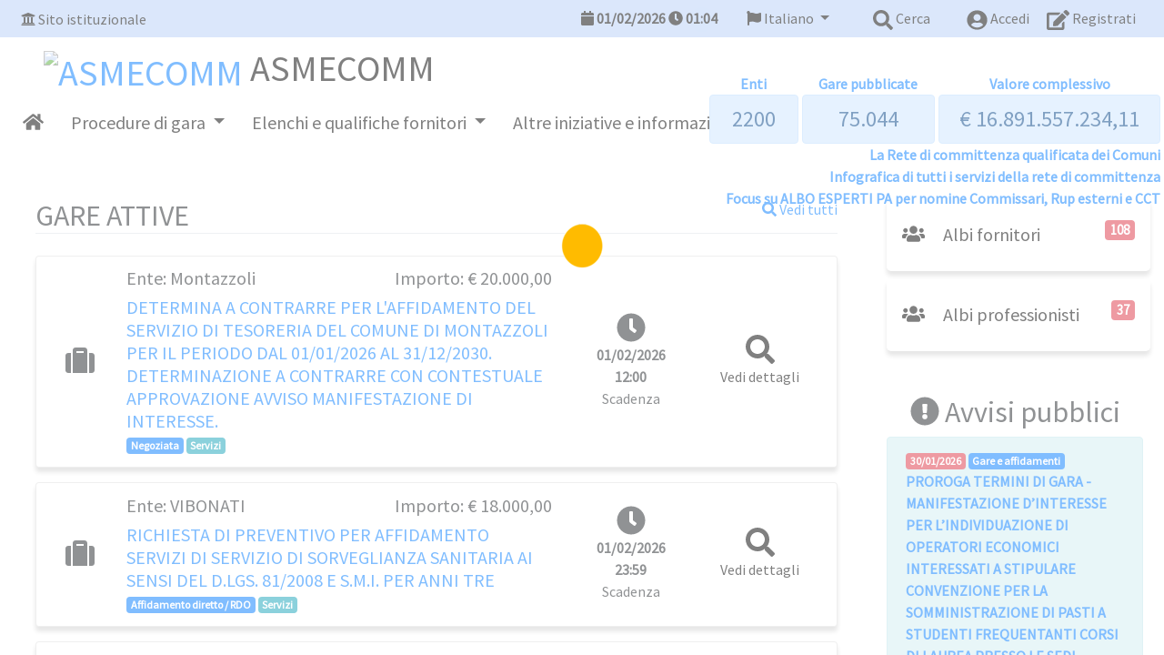

--- FILE ---
content_type: text/html; charset=UTF-8
request_url: https://piattaforma.asmecomm.it/index.php
body_size: 26431
content:
<!doctype html>
<html lang="it">
  <head>
    <meta charset="utf-8">
    <meta http-equiv="X-UA-Compatible" content="IE=edge">
    <meta name="viewport" content="width=device-width, initial-scale=1">
    <link rel="apple-touch-icon" sizes="57x57" href="/src/img/favicon.ico/apple-icon-57x57.png">
    <link rel="apple-touch-icon" sizes="60x60" href="/src/img/favicon.ico/apple-icon-60x60.png">
    <link rel="apple-touch-icon" sizes="72x72" href="/src/img/favicon.ico/apple-icon-72x72.png">
    <link rel="apple-touch-icon" sizes="76x76" href="/src/img/favicon.ico/apple-icon-76x76.png">
    <link rel="apple-touch-icon" sizes="114x114" href="/src/img/favicon.ico/apple-icon-114x114.png">
    <link rel="apple-touch-icon" sizes="120x120" href="/src/img/favicon.ico/apple-icon-120x120.png">
    <link rel="apple-touch-icon" sizes="144x144" href="/src/img/favicon.ico/apple-icon-144x144.png">
    <link rel="apple-touch-icon" sizes="152x152" href="/src/img/favicon.ico/apple-icon-152x152.png">
    <link rel="apple-touch-icon" sizes="180x180" href="/src/img/favicon.ico/apple-icon-180x180.png">
    <link rel="icon" type="image/png" sizes="192x192"  href="/src/img/favicon.ico/android-icon-192x192.png">
    <link rel="icon" type="image/png" sizes="32x32" href="/src/img/favicon.ico/favicon-32x32.png">
    <link rel="icon" type="image/png" sizes="96x96" href="/src/img/favicon.ico/favicon-96x96.png">
    <link rel="icon" type="image/png" sizes="16x16" href="/src/img/favicon.ico/favicon-16x16.png">
    <link rel="manifest" href="/manifest.json">
    <meta name="msapplication-TileColor" content="#ffffff">
    <meta name="msapplication-TileImage" content="/ms-icon-144x144.png">
    <meta name="theme-color" content="#ffffff">
            <title>PIATTAFORMA E-PROCUREMENT - ASMECOMM</title>
        <meta name="title" content="PIATTAFORMA E-PROCUREMENT - ASMECOMM"/>
        <meta name=description content="Procurement - appalti">
        <meta name="keywords" content="Procurement - appalti" />
            <meta http-equiv="Cache-control" content="no-cache">
      <!--[if lt IE 9]>
        <script src="https://oss.maxcdn.com/html5shiv/3.7.3/html5shiv.min.js"></script>
        <script src="https://oss.maxcdn.com/respond/1.4.2/respond.min.js"></script>
      <![endif]-->
              <link rel="stylesheet" type="text/css" href="/src/css/app.css">
              <link rel="stylesheet" type="text/css" href="/src/css/extra/files.css">
                    <script type="text/javascript" src="/src/ckeditor5/ckeditor.js"></script>
                  <script type="text/javascript" src="/src/js/app.js?date=20250821-1"></script>
                  <script type="text/javascript" src="/src/highcharts/highcharts.js"></script>
                  <script type="text/javascript" src="/src/highcharts/highcharts-more.js"></script>
                  <script type="text/javascript" src="/src/typeahead/typeahead.bundle.js"></script>
                  <script type="text/javascript" src="/src/js/extra/files.js"></script>
                  <script type="text/javascript" src="/src/js/resumable.js"></script>
                <script>
          var js_dict;
          var _current_language = "IT";
          $.getJSON('/dictionary/IT.json', function(data) {
            js_dict = data;
          });
        </script>
          <style>
                          .menu { background-color: #ffffff }
        .menu > * { color: black }
        .menu a.col { color: black }
        #menuSM { background-color: #ffffff }
        #menuSM > * { color: black }
        #menuSM a { color: black }
                    #menu-top, .oeMenu { background-color: #b6cff7 !important}
        #menu-top > *, #menuSM > a.oeMenu { color: black }
        #menu-top a, #menuSM > a.oeMenu { color: black }
                    #bottom { background-color: #d8e7f9 !important }
        #bottom > * { color: black }
        #bottom a { color: black }
                </style>
  </head>
  <body>
    <div class="p-0 m-0">
      <button style="position:fixed; z-index: 8999; bottom: 20px; right: 20px; display:none" class="btn btn-lg btn-primary" id="scrollToTop" onClick="window.scrollTo(0,0)">
        <span class="fa fa-chevron-up"></span>
        <span class="sr-only">__("Torna su") ?></span>
      </button>
      <script>
        var $buoop = {required:{e:0,f:0,o:0,s:0,c:0},insecure:true,unsupported:true,api:2018.10 };
        function $buo_f(){
        var e = document.createElement("script");
        e.src = "//browser-update.org/update.min.js";
        document.body.appendChild(e);
        };
        try {document.addEventListener("DOMContentLoaded", $buo_f,false)}
        catch(e){window.attachEvent("onload", $buo_f)}
      </script>
      <div id="wait_div"></div>
      <noscript>
        <div class="row">
          <div class="col alert p-5 alert-danger text-center m-0">
            <span class="fa fa-exclamation-triangle fa-5x"></span><br>
            E' necessario abilitare Javascript per utilizzare il portale          </div>
        </div>
      </noscript>
      <div id="menuSM">
        <button class="btn btn-danger p-3 my-1 text-left btn-block" onClick="$('#menuSM').slideUp('fast');">
          <span class="fa fa-chevron-up"></span> Ritorna        </button>
        <a href="/index.php" class="d-block p-3" title="Homepage">
          <span class="fa fa-home"></span>
          Homepage        </a>
                      <a href="/archivio_indagini/index.php" class="d-block p-3 my-1" title="Elenco dei bandi di abilitazione alle indagini di mercato">
                <span class="fa fa-bullseye"></span>
                Indagini di mercato ante 31/12/2023              </a>
                          <a href="/concorsi/index.php" class="d-block p-3 my-1" title="Elenco dei bandi per concorsi di idee dell'Ente">
                <span class="fa fa-ruler-combined"></span>
                Concorsi di idee              </a>
                          <a href="/gare/index.php" class="d-block p-3 my-1" title="Elenco delle gare della Stazione Appaltante">
                <span class="fa fa-box"></span>
                Avvisi e gare attive              </a>
                          <a href="/archivio_albo/index.php" class="d-block p-3 my-1" title="Elenco dei bandi di abilitazione all'albo dei fornitori">
                <span class="fa fa-users"></span>
                Albo dei fornitori              </a>
                          <a href="/archivio_professionisti/index.php" class="d-block p-3 my-1" title="Elenco dei bandi di abilitazione all'albo dei fornitori">
                <span class="fa fa-users"></span>
                Albo dei professionisti              </a>
                          <a href="/archivio_mercato/index.php" class="d-block p-3 my-1" title="Elenco dei bandi di abilitazione al mercato elettronico">
                <span class="fa fa-store"></span>
                Mercato elettronico              </a>
                          <a href="/archivio_sda/index.php" class="d-block p-3 my-1" title="Elenco dei bandi per Sistema Dinamico di Acquisizione">
                <span class="fa fa-list"></span>
                S.D.A.              </a>
                          <a href="/albi_commissione/index.php" class="d-block p-3 my-1" title="Elenco degli albi per le commissioni valutatrici">
                <span class="fa fa-users"></span>
                Albi commissione              </a>
                          <a href="/news/" class="d-block p-3 my-1" title="Gestione delle notizie del portale">
                <span class="fa fa-newspaper"></span>
                Notizie              </a>
                          <a href="/pagine/id1--f.a.q.-asmecomm" class="d-block p-3 my-1" title="">
                <span class=""></span>
                ? F.A.Q. - ASMECOMM              </a>
                          <a href="https://www.asmel.eu/servizi/dettaglio-servizi/rete-di-committenza-qualificata" class="d-block p-3 my-1" title="">
                <span class=""></span>
                La Rete di committenza qualificata dei Comuni              </a>
                          <a href="https://dbcomm.it/misc/attivita/rete-di-committenza-qualificata-e-supporto-alla-qualificazione-2025.pdf" class="d-block p-3 my-1" title="">
                <span class=""></span>
                Infografica di tutti i servizi della rete di  committenza              </a>
                          <a href="https://www.asmecomm.it/index.php?action=index&amp;p=10265" class="d-block p-3 my-1" title="">
                <span class=""></span>
                Focus su ALBO ESPERTI PA per nomine Commissari, Rup esterni e CCT              </a>
                          <a href="https://ws.asmel.eu/f/AperturaTicketOE.html" class="d-block p-3 my-1" title="">
                <span class=""></span>
                Assistenza OE              </a>
                          <a href="https://ws.asmel.eu/f/AperturaTicketSA.html" class="d-block p-3 my-1" title="">
                <span class=""></span>
                Assistenza SA              </a>
                  </div>
    <div id="top-container" class="sticky-top">
      <div class="container-fluid">
        <div class="row py-2 px-2 " id="menu-top">
                      <div class="col d-none d-md-block my-auto float-left">
              <span class="fa fa-university"></span> <a href="http://www.asmecomm.it" title="Vai al sito istuzionale">Sito istituzionale</a>
            </div>
                    <div class="d-block d-md-none col-2">
            <button class="btn btn-default btn-sm" onClick="$('#menuSM').slideDown('fast');">
              <span class="fa fa-bars"></span>
              <span class="sr-only">Menu</span>
            </button>
          </div>
          <div class="col-10">
            <div class="mx-md-2 text-right float-right">
                              <a class="ml-3" href="/login-form.php">
                  <span class="fa fa-user-circle align-middle" style="font-size:1.4em"></span>
                  <span class="d-none d-sm-inline">Accedi</span>
                </a>
                <a class="ml-3" href="/register.php">
                  <span class="fa fa-edit align-middle" style="font-size:1.4em"></span>
                  <span class="d-none d-sm-inline">Registrati</span>
                </a>
                          </div>
            <div class="mx-md-3 text-right float-right">
              <a href="#" onClick="showModalWithURL('/search/form.php')" class="ml-3">
                <span class="fa fa-search align-middle" style="font-size:1.4em"></span>
                <span class="d-none d-sm-inline">Cerca</span>
              </a>
            </div>
            <div class="mx-md-3 text-right float-right">
              <div class="dropdown">
                <a class="dropdown-toggle" href="#" id="dropdownLanguage" data-toggle="dropdown" aria-haspopup="true" aria-expanded="false">
                  <span class="fa fa-flag"></span> Italiano                </a>
                <div class="dropdown-menu" aria-labelledby="dropdownLanguage">
                                        <a class="dropdown-item" style="color:#222" href="/index.php?language=EN" title="English">English</a>  
                                          <a class="dropdown-item" style="color:#222" href="/index.php?language=ES" title="Español">Español</a>  
                                          <a class="dropdown-item" style="color:#222" href="/index.php?language=CA" title="Català">Català</a>  
                                          <a class="dropdown-item" style="color:#222" href="/index.php?language=DE" title="Deutsch">Deutsch</a>  
                                    </div>
              </div>  
            </div>
            <div class="d-none d-md-block mx-3 font-weight-bold float-right">
              <span class="fa fa-calendar"></span> <span id="serverDate">01/02/2026</span>
              <span class="fa fa-clock"></span> <span id="serverClockH">01</span><span class="syscolon">:</span><span id="serverClockI">04</span>
            </div>
            <div class="clearfix"></div>
          </div>
        </div>
                <div class="row px-5 pb-1 d-none d-md-block menu" id="SpazioStemmaLG" style="padding-top: 10px">
          <h1 class="m-0 p-0">
            <a href="/index.php" title="Homepage">
              <img src="/documenti/enti/logo-1-1753098450.png" id="stemmaLG" height="150" alt="ASMECOMM">
            </a>
            <span id="denominazioneEnte" class="">ASMECOMM</span>
          </h1>
        </div>
                  <div class="row d-none d-md-block menu menuLG" id="menuLg" style="padding: 15px 10px;">
            <div id="menuLgFlex" class="d-inline-flex flex-row flex-wrap">
              <a class="col h5 text-center" href="/index.php" title="Vai all'homepage">
                <span class="fa fa-home"></span>
              </a>
                                <div class="dropdown">
                    <a class="col h5 text-center dropdown-toggle" href="#" role="button" id="dropdownMenuaffidamenti" data-toggle="dropdown" aria-haspopup="true" aria-expanded="false">
                      Procedure di gara                    </a>
                    <div class="dropdown-menu mt-3" aria-labelledby="dropdownMenuaffidamenti">
                                      <a href="/archivio_indagini/index.php" class="dropdown-item h6 py-4" title="Elenco dei bandi di abilitazione alle indagini di mercato">
                      <span class="fa fa-bullseye mr-3"></span>Indagini di mercato ante 31/12/2023                    </a>
                                        <a href="/concorsi/index.php" class="dropdown-item h6 py-4" title="Elenco dei bandi per concorsi di idee dell'Ente">
                      <span class="fa fa-ruler-combined mr-3"></span>Concorsi di idee                    </a>
                                        <a href="/gare/index.php" class="dropdown-item h6 py-4" title="Elenco delle gare della Stazione Appaltante">
                      <span class="fa fa-box mr-3"></span>Avvisi e gare attive                    </a>
                                        </div>
                  </div>
                                                <div class="dropdown">
                    <a class="col h5 text-center dropdown-toggle" href="#" role="button" id="dropdownMenuelenchi" data-toggle="dropdown" aria-haspopup="true" aria-expanded="false">
                      Elenchi e qualifiche fornitori                    </a>
                    <div class="dropdown-menu mt-3" aria-labelledby="dropdownMenuelenchi">
                                      <a href="/archivio_albo/index.php" class="dropdown-item h6 py-4" title="Elenco dei bandi di abilitazione all'albo dei fornitori">
                      <span class="fa fa-users mr-3"></span>Albo dei fornitori                    </a>
                                        <a href="/archivio_professionisti/index.php" class="dropdown-item h6 py-4" title="Elenco dei bandi di abilitazione all'albo dei fornitori">
                      <span class="fa fa-users mr-3"></span>Albo dei professionisti                    </a>
                                        <a href="/archivio_mercato/index.php" class="dropdown-item h6 py-4" title="Elenco dei bandi di abilitazione al mercato elettronico">
                      <span class="fa fa-store mr-3"></span>Mercato elettronico                    </a>
                                        <a href="/archivio_sda/index.php" class="dropdown-item h6 py-4" title="Elenco dei bandi per Sistema Dinamico di Acquisizione">
                      <span class="fa fa-list mr-3"></span>S.D.A.                    </a>
                                        </div>
                  </div>
                                                              <div class="dropdown">
                    <a class="col h5 text-center dropdown-toggle" href="#" role="button" id="dropdownMenualtro" data-toggle="dropdown" aria-haspopup="true" aria-expanded="false">
                      Altre iniziative e informazioni                    </a>
                    <div class="dropdown-menu mt-3" aria-labelledby="dropdownMenualtro">
                                      <a href="/albi_commissione/index.php" class="dropdown-item h6 py-4" title="Elenco degli albi per le commissioni valutatrici">
                      <span class="fa fa-users mr-3"></span>Albi commissione                    </a>
                                        <a href="/news/" class="dropdown-item h6 py-4" title="Gestione delle notizie del portale">
                      <span class="fa fa-newspaper mr-3"></span>Notizie                    </a>
                                        <a href="/pagine/id1--f.a.q.-asmecomm" class="dropdown-item h6 py-4" title="">
                      <span class=" mr-3"></span>? F.A.Q. - ASMECOMM                    </a>
                                        <a href="https://www.asmel.eu/servizi/dettaglio-servizi/rete-di-committenza-qualificata" class="dropdown-item h6 py-4" title="">
                      <span class=" mr-3"></span>La Rete di committenza qualificata dei Comuni                    </a>
                                        <a href="https://dbcomm.it/misc/attivita/rete-di-committenza-qualificata-e-supporto-alla-qualificazione-2025.pdf" class="dropdown-item h6 py-4" title="">
                      <span class=" mr-3"></span>Infografica di tutti i servizi della rete di  committenza                    </a>
                                        <a href="https://www.asmecomm.it/index.php?action=index&amp;p=10265" class="dropdown-item h6 py-4" title="">
                      <span class=" mr-3"></span>Focus su ALBO ESPERTI PA per nomine Commissari, Rup esterni e CCT                    </a>
                                        <a href="https://ws.asmel.eu/f/AperturaTicketOE.html" class="dropdown-item h6 py-4" title="">
                      <span class=" mr-3"></span>Assistenza OE                    </a>
                                        <a href="https://ws.asmel.eu/f/AperturaTicketSA.html" class="dropdown-item h6 py-4" title="">
                      <span class=" mr-3"></span>Assistenza SA                    </a>
                                        </div>
                  </div>
                                          </div>
          </div>
              </div>
      <div class="row no-gutters d-block d-md-none menu">
        <div class="h5 py-3 px-5">
          <a href="/index.php" title="Homepage">
            <img src="/documenti/enti/logo-1-1753098450.png" id="stemmaSM" height="70" alt="ASMECOMM">
          </a>
          ASMECOMM        </div>
      </div>
          </div>
          <div class="mb-5"></div>
      <div id="main-content">
    <div id="homepageCards">
                  <div class="container-fluid">
        <div class="row">
          <div class="col-12 col-lg-8 col-xl-9 text-break">
              <div id="_contatoriEnte" class="d-none d-lg-block" style="position: fixed; font-weight: bold; text-align: right; top: 80px; right: 0px; z-index: 9999; width: 500px">
            <div class="d-flex justify-content-between">
                <div class="text-center" style="width:200px">
                    <span class="text-primary">Enti</span><br>
                    <div class="m-0 alert alert-primary h4">2200</div>
                </div>
                <div class="mx-1 text-center"  style="width:300px">
                    <span class="text-primary">Gare pubblicate</span>
                    <div class="m-0 alert alert-primary h4">75.044</div>
                </div>
                <div class="mr-1 text-center"  style="width:500px">
                    <span class="text-primary">Valore complessivo</span>
                    <div class="m-0 alert alert-primary h4">&euro; 16.891.557.234,11</div>
                </div>
            </div>
            <div class="text-primary mr-1">
                                                <a class="d-block" href="https://www.asmel.eu/servizi/dettaglio-servizi/rete-di-committenza-qualificata">La Rete di committenza qualificata dei Comuni</a>
                                                                <a class="d-block" href="https://dbcomm.it/misc/attivita/rete-di-committenza-qualificata-e-supporto-alla-qualificazione-2025.pdf">Infografica di tutti i servizi della rete di  committenza</a>
                                                                <a class="d-block" href="https://www.asmecomm.it/index.php?action=index&amp;p=10265">Focus su ALBO ESPERTI PA per nomine Commissari, Rup esterni e CCT</a>
                                            </div> 
        </div>
        <script>
            $(window).on('scroll',function() {
                position = document.body.scrollTop;
                if (position == 0) position = document.documentElement.scrollTop;
                if (position > 100) {
                    $("#_contatoriEnte").removeClass("d-lg-block");
                } else {
                    $("#_contatoriEnte").addClass("d-lg-block");
                }
            });
        </script>
              <div class="px-4 mb-5">
        <a href="/gare/index.php" class="float-right"><span class="fa fa-search"></span> Vedi tutti</a>
        <h2 class="border-bottom mb-3 text-uppercase">
          Gare attive        </h2>
                <div class="row">
                    <div class="col-12 my-2">
              <div class="card">
                <div class="card-body">
                  <div class="d-flex align-items-center">
                                          <div class="align-middle text-center d-none d-lg-block col-lg-1">
                        <span class="fa fa-suitcase fa-2x"></span>
                      </div>
                      <div class="align-middle col-12 col-lg-7">
                                          <div class="d-flex h5 justify-content-between">
                        <span>Ente: Montazzoli</span>
                        <span>Importo: &euro; 20.000,00</span>
                      </div>
                      <strong class="h5 text-uppercase">
                        <a href="/gare/dettaglio.php?codice=92520">Determina a contrarre per l'affidamento del servizio di tesoreria del Comune di Montazzoli per il periodo dal 01/01/2026 al 31/12/2030. Determinazione a contrarre con contestuale approvazione avviso manifestazione di interesse.</a>
                      </strong>
                      <div class="text-left">
                        <span class="badge badge-primary">Negoziata</span>
                        <span class="badge badge-info">Servizi</span>
                      </div>
                    </div>
                    <div class="align-middle d-none d-lg-block col-lg-2 text-center">
                      <span class="fa fa-clock fa-2x"></span><br>
                      <strong>01/02/2026 12:00</strong><br>
                      Scadenza                    </div>
                    <div class="align-middle d-none d-lg-block col-lg-2 text-center hp-button p-3">
                      <a href="/gare/dettaglio.php?codice=92520"><span class="fa fa-search fa-2x"></span><br>Vedi dettagli</a>
                    </div>
                  </div>
                </div>
                <div class="card-footer text-right d-lg-none">
                  <small><span class="fa fa-clock"></span> Scadenza <strong>01/02/2026 12:00</strong></small>
                </div>
              </div>
            </div>
                        <div class="col-12 my-2">
              <div class="card">
                <div class="card-body">
                  <div class="d-flex align-items-center">
                                          <div class="align-middle text-center d-none d-lg-block col-lg-1">
                        <span class="fa fa-suitcase fa-2x"></span>
                      </div>
                      <div class="align-middle col-12 col-lg-7">
                                          <div class="d-flex h5 justify-content-between">
                        <span>Ente: VIBONATI</span>
                        <span>Importo: &euro; 18.000,00</span>
                      </div>
                      <strong class="h5 text-uppercase">
                        <a href="/gare/dettaglio.php?codice=92478">RICHIESTA DI PREVENTIVO PER AFFIDAMENTO SERVIZI DI SERVIZIO DI SORVEGLIANZA SANITARIA AI SENSI DEL D.LGS. 81/2008 E S.M.I. PER ANNI TRE</a>
                      </strong>
                      <div class="text-left">
                        <span class="badge badge-primary">Affidamento diretto / RDO</span>
                        <span class="badge badge-info">Servizi</span>
                      </div>
                    </div>
                    <div class="align-middle d-none d-lg-block col-lg-2 text-center">
                      <span class="fa fa-clock fa-2x"></span><br>
                      <strong>01/02/2026 23:59</strong><br>
                      Scadenza                    </div>
                    <div class="align-middle d-none d-lg-block col-lg-2 text-center hp-button p-3">
                      <a href="/gare/dettaglio.php?codice=92478"><span class="fa fa-search fa-2x"></span><br>Vedi dettagli</a>
                    </div>
                  </div>
                </div>
                <div class="card-footer text-right d-lg-none">
                  <small><span class="fa fa-clock"></span> Scadenza <strong>01/02/2026 23:59</strong></small>
                </div>
              </div>
            </div>
                        <div class="col-12 my-2">
              <div class="card">
                <div class="card-body">
                  <div class="d-flex align-items-center">
                                          <div class="align-middle text-center d-none d-lg-block col-lg-1">
                        <span class="fa fa-suitcase fa-2x"></span>
                      </div>
                      <div class="align-middle col-12 col-lg-7">
                                          <div class="d-flex h5 justify-content-between">
                        <span>Ente: CASTELLUCCIO VALMAGGIORE</span>
                        <span>Importo: &euro; 5.000,00</span>
                      </div>
                      <strong class="h5 text-uppercase">
                        <a href="/gare/dettaglio.php?codice=92942">Determina a contrarre ai sensi dell&#8217;art.17 Comma 2 del Dgls 36/2023 per l&#8217;affidamento del Servizio tecnico di supporto agli uffici tecnici comunali</a>
                      </strong>
                      <div class="text-left">
                        <span class="badge badge-primary">Affidamento diretto / RDO</span>
                        <span class="badge badge-info">Servizi Tecnici</span>
                      </div>
                    </div>
                    <div class="align-middle d-none d-lg-block col-lg-2 text-center">
                      <span class="fa fa-clock fa-2x"></span><br>
                      <strong>02/02/2026 09:00</strong><br>
                      Scadenza                    </div>
                    <div class="align-middle d-none d-lg-block col-lg-2 text-center hp-button p-3">
                      <a href="/gare/dettaglio.php?codice=92942"><span class="fa fa-search fa-2x"></span><br>Vedi dettagli</a>
                    </div>
                  </div>
                </div>
                <div class="card-footer text-right d-lg-none">
                  <small><span class="fa fa-clock"></span> Scadenza <strong>02/02/2026 09:00</strong></small>
                </div>
              </div>
            </div>
                        <div class="col-12 my-2">
              <div class="card">
                <div class="card-body">
                  <div class="d-flex align-items-center">
                                          <div class="align-middle text-center d-none d-lg-block col-lg-1">
                        <span class="fa fa-suitcase fa-2x"></span>
                      </div>
                      <div class="align-middle col-12 col-lg-7">
                                          <div class="d-flex h5 justify-content-between">
                        <span>Ente: CASTELLUCCIO VALMAGGIORE</span>
                        <span>Importo: &euro; 25.894,45</span>
                      </div>
                      <strong class="h5 text-uppercase">
                        <a href="/gare/dettaglio.php?codice=93036">Legge Regionale 11 maggio 2001, n. 13 &#8220;Norme regionali in materia di opere e lavori pubblici&#8221;. Disciplina per la concessione di contributi regionali in conto capitale in favore di amministrazioni locali per interventi di manutenzione di opere pubbliche o di pubblico interesse - Manutenzione straordinaria e messa in sicurezza della strada di via Elena - Affidamento del Servizio di Aggiornamento progettuale finalizzato alla predisposizione dei pareri, Progettazione Esecutiva, Direzione dei Lavori, Misura e contabilit&#224;, Supporto alla trasmissione dei pareri e Redazione di Certificato di Regolare Esecuzione</a>
                      </strong>
                      <div class="text-left">
                        <span class="badge badge-primary">Affidamento diretto / RDO</span>
                        <span class="badge badge-info">Servizi Tecnici</span>
                      </div>
                    </div>
                    <div class="align-middle d-none d-lg-block col-lg-2 text-center">
                      <span class="fa fa-clock fa-2x"></span><br>
                      <strong>02/02/2026 09:00</strong><br>
                      Scadenza                    </div>
                    <div class="align-middle d-none d-lg-block col-lg-2 text-center hp-button p-3">
                      <a href="/gare/dettaglio.php?codice=93036"><span class="fa fa-search fa-2x"></span><br>Vedi dettagli</a>
                    </div>
                  </div>
                </div>
                <div class="card-footer text-right d-lg-none">
                  <small><span class="fa fa-clock"></span> Scadenza <strong>02/02/2026 09:00</strong></small>
                </div>
              </div>
            </div>
                        <div class="col-12 my-2">
              <div class="card">
                <div class="card-body">
                  <div class="d-flex align-items-center">
                                          <div class="align-middle text-center d-none d-lg-block col-lg-1">
                        <span class="fa fa-suitcase fa-2x"></span>
                      </div>
                      <div class="align-middle col-12 col-lg-7">
                                          <div class="d-flex h5 justify-content-between">
                        <span>Ente: CASTELLUCCIO VALMAGGIORE</span>
                        <span>Importo: &euro; 2.494,54</span>
                      </div>
                      <strong class="h5 text-uppercase">
                        <a href="/gare/dettaglio.php?codice=93052">Legge Regionale 11 maggio 2001, n. 13 &#8220;Norme regionali in materia di opere e lavori pubblici&#8221;. Disciplina per la concessione di contributi regionali in conto capitale in favore di amministrazioni locali per interventi di manutenzione di opere pubbliche o di pubblico interesse - Manutenzione straordinaria e messa in sicurezza della strada di via Elena - Affidamento del Servizio Geologico, redazione piano di indagine geologico ed Assistenza Geologica</a>
                      </strong>
                      <div class="text-left">
                        <span class="badge badge-primary">Affidamento diretto / RDO</span>
                        <span class="badge badge-info">Servizi Tecnici</span>
                      </div>
                    </div>
                    <div class="align-middle d-none d-lg-block col-lg-2 text-center">
                      <span class="fa fa-clock fa-2x"></span><br>
                      <strong>02/02/2026 09:00</strong><br>
                      Scadenza                    </div>
                    <div class="align-middle d-none d-lg-block col-lg-2 text-center hp-button p-3">
                      <a href="/gare/dettaglio.php?codice=93052"><span class="fa fa-search fa-2x"></span><br>Vedi dettagli</a>
                    </div>
                  </div>
                </div>
                <div class="card-footer text-right d-lg-none">
                  <small><span class="fa fa-clock"></span> Scadenza <strong>02/02/2026 09:00</strong></small>
                </div>
              </div>
            </div>
                        <div class="col-12 my-2">
              <div class="card">
                <div class="card-body">
                  <div class="d-flex align-items-center">
                                          <div class="align-middle text-center d-none d-lg-block col-lg-1">
                        <span class="fa fa-suitcase fa-2x"></span>
                      </div>
                      <div class="align-middle col-12 col-lg-7">
                                          <div class="d-flex h5 justify-content-between">
                        <span>Ente: CASTELLUCCIO VALMAGGIORE</span>
                        <span>Importo: &euro; 10.973,39</span>
                      </div>
                      <strong class="h5 text-uppercase">
                        <a href="/gare/dettaglio.php?codice=93064">Legge Regionale 11 maggio 2001, n. 13 &#8220;Norme regionali in materia di opere e lavori pubblici&#8221;. Disciplina per la concessione di contributi regionali in conto capitale in favore di amministrazioni locali per interventi di manutenzione di opere pubbliche o di pubblico interesse - Manutenzione straordinaria e messa in sicurezza della strada di via Elena CUP: J88H25000600002 -  Servizio di Coordinamento della Sicurezza in Fase di Progettazione ed Esecuzione dei Lavori e Redazione ed Invio Notifica Preliminare</a>
                      </strong>
                      <div class="text-left">
                        <span class="badge badge-primary">Affidamento diretto / RDO</span>
                        <span class="badge badge-info">Servizi Tecnici</span>
                      </div>
                    </div>
                    <div class="align-middle d-none d-lg-block col-lg-2 text-center">
                      <span class="fa fa-clock fa-2x"></span><br>
                      <strong>02/02/2026 09:00</strong><br>
                      Scadenza                    </div>
                    <div class="align-middle d-none d-lg-block col-lg-2 text-center hp-button p-3">
                      <a href="/gare/dettaglio.php?codice=93064"><span class="fa fa-search fa-2x"></span><br>Vedi dettagli</a>
                    </div>
                  </div>
                </div>
                <div class="card-footer text-right d-lg-none">
                  <small><span class="fa fa-clock"></span> Scadenza <strong>02/02/2026 09:00</strong></small>
                </div>
              </div>
            </div>
                        <div class="col-12 my-2">
              <div class="card">
                <div class="card-body">
                  <div class="d-flex align-items-center">
                                          <div class="align-middle text-center d-none d-lg-block col-lg-1">
                        <span class="fa fa-suitcase fa-2x"></span>
                      </div>
                      <div class="align-middle col-12 col-lg-7">
                                          <div class="d-flex h5 justify-content-between">
                        <span>Ente: San Pietro Avellana</span>
                        <span>Importo: &euro; 23.697,00</span>
                      </div>
                      <strong class="h5 text-uppercase">
                        <a href="/gare/dettaglio.php?codice=87199">Vendita ad unico e definitivo incanto per la vendita del taglio di una fustaia di faggio, in localit&#224; &#8220;Sant&#8217;Amico&#8221;, particelle forestali n. 32-40-41 di propriet&#224; del Comune di San Pietro Avellana (IS).</a>
                      </strong>
                      <div class="text-left">
                        <span class="badge badge-primary">Aperta</span>
                        <span class="badge badge-info">Servizi</span>
                      </div>
                    </div>
                    <div class="align-middle d-none d-lg-block col-lg-2 text-center">
                      <span class="fa fa-clock fa-2x"></span><br>
                      <strong>02/02/2026 11:30</strong><br>
                      Scadenza                    </div>
                    <div class="align-middle d-none d-lg-block col-lg-2 text-center hp-button p-3">
                      <a href="/gare/dettaglio.php?codice=87199"><span class="fa fa-search fa-2x"></span><br>Vedi dettagli</a>
                    </div>
                  </div>
                </div>
                <div class="card-footer text-right d-lg-none">
                  <small><span class="fa fa-clock"></span> Scadenza <strong>02/02/2026 11:30</strong></small>
                </div>
              </div>
            </div>
                        <div class="col-12 my-2">
              <div class="card">
                <div class="card-body">
                  <div class="d-flex align-items-center">
                                          <div class="align-middle text-center d-none d-lg-block col-lg-1">
                        <span class="fa fa-suitcase fa-2x"></span>
                      </div>
                      <div class="align-middle col-12 col-lg-7">
                                          <div class="d-flex h5 justify-content-between">
                        <span>Ente: CARINOLA</span>
                        <span>Importo: &euro; 463.490,33</span>
                      </div>
                      <strong class="h5 text-uppercase">
                        <a href="/gare/dettaglio.php?codice=91494">GARA TELEMATICA A PROCEDURA APERTA PER L&#8217;AFFIDAMENTO IN APPALTO INTEGRATO DELLA PROGETTAZIONE ESECUTIVA ED ESECUZIONE DEI LAVORI DI &#8220;RIGENERAZIONE IMPIANTO SPORTIVO A. PONSILLO&#8221;</a>
                      </strong>
                      <div class="text-left">
                        <span class="badge badge-primary">Aperta</span>
                        <span class="badge badge-info">Lavori e progettazione esecutiva</span>
                      </div>
                    </div>
                    <div class="align-middle d-none d-lg-block col-lg-2 text-center">
                      <span class="fa fa-clock fa-2x"></span><br>
                      <strong>02/02/2026 12:00</strong><br>
                      Scadenza                    </div>
                    <div class="align-middle d-none d-lg-block col-lg-2 text-center hp-button p-3">
                      <a href="/gare/dettaglio.php?codice=91494"><span class="fa fa-search fa-2x"></span><br>Vedi dettagli</a>
                    </div>
                  </div>
                </div>
                <div class="card-footer text-right d-lg-none">
                  <small><span class="fa fa-clock"></span> Scadenza <strong>02/02/2026 12:00</strong></small>
                </div>
              </div>
            </div>
                        <div class="col-12 my-2">
              <div class="card">
                <div class="card-body">
                  <div class="d-flex align-items-center">
                                          <div class="align-middle text-center d-none d-lg-block col-lg-1">
                        <span class="fa fa-suitcase fa-2x"></span>
                      </div>
                      <div class="align-middle col-12 col-lg-7">
                                          <div class="d-flex h5 justify-content-between">
                        <span>Ente: CAPACCIO</span>
                        <span>Importo: &euro; 25.910,00</span>
                      </div>
                      <strong class="h5 text-uppercase">
                        <a href="/gare/dettaglio.php?codice=91596">SERVIZI DI MANUTENZIONE DELLE ALBERATURE FACENTI PARTE DEL PATRIMONIO ARBOREO DEL COMUNE DI CAPACCIO PAESTUM.</a>
                      </strong>
                      <div class="text-left">
                        <span class="badge badge-primary">Aperta</span>
                        <span class="badge badge-info">Servizi</span>
                      </div>
                    </div>
                    <div class="align-middle d-none d-lg-block col-lg-2 text-center">
                      <span class="fa fa-clock fa-2x"></span><br>
                      <strong>02/02/2026 12:00</strong><br>
                      Scadenza                    </div>
                    <div class="align-middle d-none d-lg-block col-lg-2 text-center hp-button p-3">
                      <a href="/gare/dettaglio.php?codice=91596"><span class="fa fa-search fa-2x"></span><br>Vedi dettagli</a>
                    </div>
                  </div>
                </div>
                <div class="card-footer text-right d-lg-none">
                  <small><span class="fa fa-clock"></span> Scadenza <strong>02/02/2026 12:00</strong></small>
                </div>
              </div>
            </div>
                        <div class="col-12 my-2">
              <div class="card">
                <div class="card-body">
                  <div class="d-flex align-items-center">
                                          <div class="align-middle text-center d-none d-lg-block col-lg-1">
                        <span class="fa fa-suitcase fa-2x"></span>
                      </div>
                      <div class="align-middle col-12 col-lg-7">
                                          <div class="d-flex h5 justify-content-between">
                        <span>Ente: UNIONE MONTANA COMUNI OLIMPICI VIA LATTEA</span>
                        <span>Importo: &euro; 168.325,80</span>
                      </div>
                      <strong class="h5 text-uppercase">
                        <a href="/gare/dettaglio.php?codice=87603">Procedura negoziata senza previa pubblicazione del bando di gara, ai sensi dell&#8217;art. 50, comma 1, lett. c) del D. Lgs. 36/2023, per l&#8217;affidamento dei lavori per la ristrutturazione e riqualificazione energetica dell'ex-municipio del Comune di Sauze d'Oulx - Lotto 1 opere edili ed impianti elettrici.</a>
                      </strong>
                      <div class="text-left">
                        <span class="badge badge-primary">Negoziata</span>
                        <span class="badge badge-info">Lavori</span>
                      </div>
                    </div>
                    <div class="align-middle d-none d-lg-block col-lg-2 text-center">
                      <span class="fa fa-clock fa-2x"></span><br>
                      <strong>03/02/2026 10:00</strong><br>
                      Scadenza                    </div>
                    <div class="align-middle d-none d-lg-block col-lg-2 text-center hp-button p-3">
                      <a href="/gare/dettaglio.php?codice=87603"><span class="fa fa-search fa-2x"></span><br>Vedi dettagli</a>
                    </div>
                  </div>
                </div>
                <div class="card-footer text-right d-lg-none">
                  <small><span class="fa fa-clock"></span> Scadenza <strong>03/02/2026 10:00</strong></small>
                </div>
              </div>
            </div>
                        <div class="col-12 my-2">
              <div class="card">
                <div class="card-body">
                  <div class="d-flex align-items-center">
                                          <div class="align-middle text-center d-none d-lg-block col-lg-1">
                        <span class="fa fa-suitcase fa-2x"></span>
                      </div>
                      <div class="align-middle col-12 col-lg-7">
                                          <div class="d-flex h5 justify-content-between">
                        <span>Ente: CORLETO MONFORTE</span>
                        <span>Importo: &euro; 663.070,54</span>
                      </div>
                      <strong class="h5 text-uppercase">
                        <a href="/gare/dettaglio.php?codice=90116">PROCEDURA TELEMATICA APERTA PER L&#8217;AFFIDAMENTO DEI LAVORI SISTEMAZIONE IDROGEOLOGICO FORESTALE DEI VALLONI DENOMINATI "PALATA E RAPI" E DEI LORO AFFLUENTI &#8211; I&#176; STRALCIO FUNZIONALE</a>
                      </strong>
                      <div class="text-left">
                        <span class="badge badge-primary">Aperta</span>
                        <span class="badge badge-info">Lavori</span>
                      </div>
                    </div>
                    <div class="align-middle d-none d-lg-block col-lg-2 text-center">
                      <span class="fa fa-clock fa-2x"></span><br>
                      <strong>03/02/2026 12:00</strong><br>
                      Scadenza                    </div>
                    <div class="align-middle d-none d-lg-block col-lg-2 text-center hp-button p-3">
                      <a href="/gare/dettaglio.php?codice=90116"><span class="fa fa-search fa-2x"></span><br>Vedi dettagli</a>
                    </div>
                  </div>
                </div>
                <div class="card-footer text-right d-lg-none">
                  <small><span class="fa fa-clock"></span> Scadenza <strong>03/02/2026 12:00</strong></small>
                </div>
              </div>
            </div>
                        <div class="col-12 my-2">
              <div class="card">
                <div class="card-body">
                  <div class="d-flex align-items-center">
                                          <div class="align-middle text-center d-none d-lg-block col-lg-1">
                        <span class="fa fa-suitcase fa-2x"></span>
                      </div>
                      <div class="align-middle col-12 col-lg-7">
                                          <div class="d-flex h5 justify-content-between">
                        <span>Ente: Consorzio di Bonifica Delle Paludi di Napoli e Volla</span>
                        <span>Importo: &euro; 35.550,00</span>
                      </div>
                      <strong class="h5 text-uppercase">
                        <a href="/gare/dettaglio.php?codice=92206">RICHIESTA PREVENTIVI APERTA PER L'AFFIDAMENTO DEL SERVIZIO DI MANUTENZIONE ORDINARIA, RIPARAZIONE MECCANICA ED ELETTRICA E DI MANUTENZIONE PROGRAMMATA DEI MEZZI IN USO AL CONSORZIO</a>
                      </strong>
                      <div class="text-left">
                        <span class="badge badge-primary">Richiesta di preventivo aperta</span>
                        <span class="badge badge-info">Servizi</span>
                      </div>
                    </div>
                    <div class="align-middle d-none d-lg-block col-lg-2 text-center">
                      <span class="fa fa-clock fa-2x"></span><br>
                      <strong>03/02/2026 12:00</strong><br>
                      Scadenza                    </div>
                    <div class="align-middle d-none d-lg-block col-lg-2 text-center hp-button p-3">
                      <a href="/gare/dettaglio.php?codice=92206"><span class="fa fa-search fa-2x"></span><br>Vedi dettagli</a>
                    </div>
                  </div>
                </div>
                <div class="card-footer text-right d-lg-none">
                  <small><span class="fa fa-clock"></span> Scadenza <strong>03/02/2026 12:00</strong></small>
                </div>
              </div>
            </div>
                        <div class="col-12 my-2">
              <div class="card">
                <div class="card-body">
                  <div class="d-flex align-items-center">
                                          <div class="align-middle text-center d-none d-lg-block col-lg-1">
                        <span class="fa fa-suitcase fa-2x"></span>
                      </div>
                      <div class="align-middle col-12 col-lg-7">
                                          <div class="d-flex h5 justify-content-between">
                        <span>Ente: Unione Comuni Valle Ustica</span>
                        <span>Importo: &euro; 4.110.290,76</span>
                      </div>
                      <strong class="h5 text-uppercase">
                        <a href="/gare/dettaglio.php?codice=89997">contratto dei servizi di raccolta e trasporto a trattamento dei rifiuti urbani e dei servizi di igiene urbana nel territorio del Comune di Vicovaro, sulla base del miglior rapporto qualit&#224;/prezzo</a>
                      </strong>
                      <div class="text-left">
                        <span class="badge badge-primary">Aperta</span>
                        <span class="badge badge-info">Servizi</span>
                      </div>
                    </div>
                    <div class="align-middle d-none d-lg-block col-lg-2 text-center">
                      <span class="fa fa-clock fa-2x"></span><br>
                      <strong>03/02/2026 18:00</strong><br>
                      Scadenza                    </div>
                    <div class="align-middle d-none d-lg-block col-lg-2 text-center hp-button p-3">
                      <a href="/gare/dettaglio.php?codice=89997"><span class="fa fa-search fa-2x"></span><br>Vedi dettagli</a>
                    </div>
                  </div>
                </div>
                <div class="card-footer text-right d-lg-none">
                  <small><span class="fa fa-clock"></span> Scadenza <strong>03/02/2026 18:00</strong></small>
                </div>
              </div>
            </div>
                        <div class="col-12 my-2">
              <div class="card">
                <div class="card-body">
                  <div class="d-flex align-items-center">
                                          <div class="align-middle text-center d-none d-lg-block col-lg-1">
                        <span class="fa fa-suitcase fa-2x"></span>
                      </div>
                      <div class="align-middle col-12 col-lg-7">
                                          <div class="d-flex h5 justify-content-between">
                        <span>Ente: GRAVINA DI CATANIA</span>
                        <span>Importo: &euro; 299.404,51</span>
                      </div>
                      <strong class="h5 text-uppercase">
                        <a href="/gare/dettaglio.php?codice=91344">AFFIDAMENTO DEI &#8220;LAVORI DI ADEGUAMENTO ALLA VIGENTE NORMATIVA DI PREVENZIONE INCENDI DELLA SEDE CENTRALE DELL'I.C. "RODARI" -    C.U.P.: G18H25001040004.</a>
                      </strong>
                      <div class="text-left">
                        <span class="badge badge-primary">Negoziata</span>
                        <span class="badge badge-info">Lavori</span>
                      </div>
                    </div>
                    <div class="align-middle d-none d-lg-block col-lg-2 text-center">
                      <span class="fa fa-clock fa-2x"></span><br>
                      <strong>03/02/2026 20:00</strong><br>
                      Scadenza                    </div>
                    <div class="align-middle d-none d-lg-block col-lg-2 text-center hp-button p-3">
                      <a href="/gare/dettaglio.php?codice=91344"><span class="fa fa-search fa-2x"></span><br>Vedi dettagli</a>
                    </div>
                  </div>
                </div>
                <div class="card-footer text-right d-lg-none">
                  <small><span class="fa fa-clock"></span> Scadenza <strong>03/02/2026 20:00</strong></small>
                </div>
              </div>
            </div>
                        <div class="col-12 my-2">
              <div class="card">
                <div class="card-body">
                  <div class="d-flex align-items-center">
                                          <div class="align-middle text-center d-none d-lg-block col-lg-1">
                        <span class="fa fa-suitcase fa-2x"></span>
                      </div>
                      <div class="align-middle col-12 col-lg-7">
                                          <div class="d-flex h5 justify-content-between">
                        <span>Ente: Terzigno</span>
                        <span>Importo: &euro; 787.498,50</span>
                      </div>
                      <strong class="h5 text-uppercase">
                        <a href="/gare/dettaglio.php?codice=90272">AFFIDAMENTO DEI LAVORI DI RISTRUTTURAZIONE E RIQUALIFICAZIONE DELL&#8217;EX EDIFICIO ADIBITO A CASA COMUNALE UBICATO IN PIAZZA MUNICIPIO</a>
                      </strong>
                      <div class="text-left">
                        <span class="badge badge-primary">Aperta</span>
                        <span class="badge badge-info">Lavori</span>
                      </div>
                    </div>
                    <div class="align-middle d-none d-lg-block col-lg-2 text-center">
                      <span class="fa fa-clock fa-2x"></span><br>
                      <strong>04/02/2026 12:00</strong><br>
                      Scadenza                    </div>
                    <div class="align-middle d-none d-lg-block col-lg-2 text-center hp-button p-3">
                      <a href="/gare/dettaglio.php?codice=90272"><span class="fa fa-search fa-2x"></span><br>Vedi dettagli</a>
                    </div>
                  </div>
                </div>
                <div class="card-footer text-right d-lg-none">
                  <small><span class="fa fa-clock"></span> Scadenza <strong>04/02/2026 12:00</strong></small>
                </div>
              </div>
            </div>
                        <div class="col-12 my-2">
              <div class="card">
                <div class="card-body">
                  <div class="d-flex align-items-center">
                                          <div class="align-middle text-center d-none d-lg-block col-lg-1">
                        <span class="fa fa-suitcase fa-2x"></span>
                      </div>
                      <div class="align-middle col-12 col-lg-7">
                                          <div class="d-flex h5 justify-content-between">
                        <span>Ente: MONTEGRANARO</span>
                        <span>Importo: &euro; 16.290,00</span>
                      </div>
                      <strong class="h5 text-uppercase">
                        <a href="/gare/dettaglio.php?codice=93040">INSERIMENTO E PERMANENZA NUCLEO PRESSO STRUTTURA CENTRO ANTIVIOLENZA DAL 02/02/2026 AL 01/08/2026</a>
                      </strong>
                      <div class="text-left">
                        <span class="badge badge-primary">Affidamento diretto / RDO</span>
                        <span class="badge badge-info">Servizi</span>
                      </div>
                    </div>
                    <div class="align-middle d-none d-lg-block col-lg-2 text-center">
                      <span class="fa fa-clock fa-2x"></span><br>
                      <strong>04/02/2026 21:00</strong><br>
                      Scadenza                    </div>
                    <div class="align-middle d-none d-lg-block col-lg-2 text-center hp-button p-3">
                      <a href="/gare/dettaglio.php?codice=93040"><span class="fa fa-search fa-2x"></span><br>Vedi dettagli</a>
                    </div>
                  </div>
                </div>
                <div class="card-footer text-right d-lg-none">
                  <small><span class="fa fa-clock"></span> Scadenza <strong>04/02/2026 21:00</strong></small>
                </div>
              </div>
            </div>
                        <div class="col-12 my-2">
              <div class="card">
                <div class="card-body">
                  <div class="d-flex align-items-center">
                                          <div class="align-middle text-center d-none d-lg-block col-lg-1">
                        <span class="fa fa-suitcase fa-2x"></span>
                      </div>
                      <div class="align-middle col-12 col-lg-7">
                                          <div class="d-flex h5 justify-content-between">
                        <span>Ente: Unione Dei Comuni Ibleide</span>
                        <span>Importo: &euro; 837.378,50</span>
                      </div>
                      <strong class="h5 text-uppercase">
                        <a href="/gare/dettaglio.php?codice=92243">AVVISO DI INDAGINE DI MERCATO PER PARTECIPARE ALLA PROCEDURA   NEGOZIATA SOTTOSOGLIA SENZA BANDO, AI SENSI DELL&#8217;ART. 50, COMMA 1, LETT. C), DEL D.LGS. 36/2023,  PER L&#8217;AFFIDAMENTO DEI "LAVORI DI INTERVENTI PER LA RIQUALIFICAZIONE SOCIALE E CULTURALE DELLE AREE URBANE DEGRADATE &#8220;LAVORI DI RIQUALIFICAZIONE DEL CENTRO STORICO DI GIARRATANA. REALIZZAZIONE DI UN CENTRO PER L'ASSISTENZA FAMILIARE E L'INTEGRAZIONE SOCIALE. 1&#176; STRALCIO&#8221; -  CUP: G65E17000190001</a>
                      </strong>
                      <div class="text-left">
                        <span class="badge badge-primary">Negoziata</span>
                        <span class="badge badge-info">Lavori</span>
                      </div>
                    </div>
                    <div class="align-middle d-none d-lg-block col-lg-2 text-center">
                      <span class="fa fa-clock fa-2x"></span><br>
                      <strong>05/02/2026 11:00</strong><br>
                      Scadenza                    </div>
                    <div class="align-middle d-none d-lg-block col-lg-2 text-center hp-button p-3">
                      <a href="/gare/dettaglio.php?codice=92243"><span class="fa fa-search fa-2x"></span><br>Vedi dettagli</a>
                    </div>
                  </div>
                </div>
                <div class="card-footer text-right d-lg-none">
                  <small><span class="fa fa-clock"></span> Scadenza <strong>05/02/2026 11:00</strong></small>
                </div>
              </div>
            </div>
                        <div class="col-12 my-2">
              <div class="card">
                <div class="card-body">
                  <div class="d-flex align-items-center">
                                          <div class="align-middle text-center d-none d-lg-block col-lg-1">
                        <span class="fa fa-suitcase fa-2x"></span>
                      </div>
                      <div class="align-middle col-12 col-lg-7">
                                          <div class="d-flex h5 justify-content-between">
                        <span>Ente: VIBONATI</span>
                        <span>Importo: &euro; 153.479,04</span>
                      </div>
                      <strong class="h5 text-uppercase">
                        <a href="/gare/dettaglio.php?codice=92262">LAVORI DI MANUTENZIONE STRAORDINARIA DI RIFACIMENTO DELLA PAVIMENTAZIONE STRADALE ESISTENTE - CAMMINAMENTI PEDONALI DEL BORGO DI VIBONATI - CUP D97H25002600001</a>
                      </strong>
                      <div class="text-left">
                        <span class="badge badge-primary">Negoziata</span>
                        <span class="badge badge-info">Lavori</span>
                      </div>
                    </div>
                    <div class="align-middle d-none d-lg-block col-lg-2 text-center">
                      <span class="fa fa-clock fa-2x"></span><br>
                      <strong>05/02/2026 12:00</strong><br>
                      Scadenza                    </div>
                    <div class="align-middle d-none d-lg-block col-lg-2 text-center hp-button p-3">
                      <a href="/gare/dettaglio.php?codice=92262"><span class="fa fa-search fa-2x"></span><br>Vedi dettagli</a>
                    </div>
                  </div>
                </div>
                <div class="card-footer text-right d-lg-none">
                  <small><span class="fa fa-clock"></span> Scadenza <strong>05/02/2026 12:00</strong></small>
                </div>
              </div>
            </div>
                        <div class="col-12 my-2">
              <div class="card">
                <div class="card-body">
                  <div class="d-flex align-items-center">
                                          <div class="align-middle text-center d-none d-lg-block col-lg-1">
                        <span class="fa fa-suitcase fa-2x"></span>
                      </div>
                      <div class="align-middle col-12 col-lg-7">
                                          <div class="d-flex h5 justify-content-between">
                        <span>Ente: Moncalvo</span>
                        <span>Importo: &euro; 247.304,09</span>
                      </div>
                      <strong class="h5 text-uppercase">
                        <a href="/gare/dettaglio.php?codice=93062">RECUPERO DELLA EX SCUOLA DI CIOCCARO: LABORATORIO DI CUCINA E CUCINA DI COMUNIT&#192; NEL COMUNE DI PENANGO. MI PIACE STARE IN CAMPAGNA
PROGETTO LOCALE DI RIGENERAZIONE CULTURALE E SOCIALE, DENOMINATO MONFERRANDO. 
PNRR M1C3 - INTERVENTO 2.1 &#8211; ATTRATTIVITA&#8217; DEI BORGHI STORICI</a>
                      </strong>
                      <div class="text-left">
                        <span class="badge badge-primary">Negoziata</span>
                        <span class="badge badge-info">Lavori</span>
                      </div>
                    </div>
                    <div class="align-middle d-none d-lg-block col-lg-2 text-center">
                      <span class="fa fa-clock fa-2x"></span><br>
                      <strong>05/02/2026 13:00</strong><br>
                      Scadenza                    </div>
                    <div class="align-middle d-none d-lg-block col-lg-2 text-center hp-button p-3">
                      <a href="/gare/dettaglio.php?codice=93062"><span class="fa fa-search fa-2x"></span><br>Vedi dettagli</a>
                    </div>
                  </div>
                </div>
                <div class="card-footer text-right d-lg-none">
                  <small><span class="fa fa-clock"></span> Scadenza <strong>05/02/2026 13:00</strong></small>
                </div>
              </div>
            </div>
                        <div class="col-12 my-2">
              <div class="card">
                <div class="card-body">
                  <div class="d-flex align-items-center">
                                          <div class="align-middle text-center d-none d-lg-block col-lg-1">
                        <span class="fa fa-suitcase fa-2x"></span>
                      </div>
                      <div class="align-middle col-12 col-lg-7">
                                          <div class="d-flex h5 justify-content-between">
                        <span>Ente: UNIONE MONTANA COMUNI OLIMPICI VIA LATTEA</span>
                        <span>Importo: &euro; 242.635,28</span>
                      </div>
                      <strong class="h5 text-uppercase">
                        <a href="/gare/dettaglio.php?codice=92215">Procedura negoziata senza previa pubblicazione del bando di gara, ai sensi dell&#8217;art. 50, comma 1, lett. c) del D. Lgs. 36/2023, per l&#8217;affidamento del dei lavori di realizzazione dei laboratori di trasformazione e promozione delle filiere locali presso l&#8217;area della struttura &#8220;Casa Cesana&#8221; nel Comune di Cesana Torinese
Lotto Funzionale n. 1</a>
                      </strong>
                      <div class="text-left">
                        <span class="badge badge-primary">Negoziata</span>
                        <span class="badge badge-info">Lavori</span>
                      </div>
                    </div>
                    <div class="align-middle d-none d-lg-block col-lg-2 text-center">
                      <span class="fa fa-clock fa-2x"></span><br>
                      <strong>06/02/2026 10:00</strong><br>
                      Scadenza                    </div>
                    <div class="align-middle d-none d-lg-block col-lg-2 text-center hp-button p-3">
                      <a href="/gare/dettaglio.php?codice=92215"><span class="fa fa-search fa-2x"></span><br>Vedi dettagli</a>
                    </div>
                  </div>
                </div>
                <div class="card-footer text-right d-lg-none">
                  <small><span class="fa fa-clock"></span> Scadenza <strong>06/02/2026 10:00</strong></small>
                </div>
              </div>
            </div>
                        <div class="col-12 my-2">
              <div class="card">
                <div class="card-body">
                  <div class="d-flex align-items-center">
                                          <div class="align-middle text-center d-none d-lg-block col-lg-1">
                        <span class="fa fa-suitcase fa-2x"></span>
                      </div>
                      <div class="align-middle col-12 col-lg-7">
                                          <div class="d-flex h5 justify-content-between">
                        <span>Ente: SACCO</span>
                        <span>Importo: &euro; 94.478,40</span>
                      </div>
                      <strong class="h5 text-uppercase">
                        <a href="/gare/dettaglio.php?codice=90920">4&#176; AVVISO PUBBLICO ESPLORATIVO PER L&#8217;ACQUISIZIONE DI MANIFESTAZIONI DI INTERESSE PER LA LOCAZIONE DI UN IMMOBILE ADIBITO A CASA ALBERGO PER ANZIANI IN LOC. OLMO FINALIZZATA ALL&#8217;ACCOGLIENZA PER LA TERZA ET&#192;</a>
                      </strong>
                      <div class="text-left">
                        <span class="badge badge-primary">Aperta</span>
                        <span class="badge badge-info">Servizi</span>
                      </div>
                    </div>
                    <div class="align-middle d-none d-lg-block col-lg-2 text-center">
                      <span class="fa fa-clock fa-2x"></span><br>
                      <strong>06/02/2026 12:00</strong><br>
                      Scadenza                    </div>
                    <div class="align-middle d-none d-lg-block col-lg-2 text-center hp-button p-3">
                      <a href="/gare/dettaglio.php?codice=90920"><span class="fa fa-search fa-2x"></span><br>Vedi dettagli</a>
                    </div>
                  </div>
                </div>
                <div class="card-footer text-right d-lg-none">
                  <small><span class="fa fa-clock"></span> Scadenza <strong>06/02/2026 12:00</strong></small>
                </div>
              </div>
            </div>
                        <div class="col-12 my-2">
              <div class="card">
                <div class="card-body">
                  <div class="d-flex align-items-center">
                                          <div class="align-middle text-center d-none d-lg-block col-lg-1">
                        <span class="fa fa-suitcase fa-2x"></span>
                      </div>
                      <div class="align-middle col-12 col-lg-7">
                                          <div class="d-flex h5 justify-content-between">
                        <span>Ente: ASSOCIAZIONE CONSORTILE PICCIANO/SANT'EUFEMIA A MAIELLA</span>
                        <span>Importo: &euro; 487.859,61</span>
                      </div>
                      <strong class="h5 text-uppercase">
                        <a href="/gare/dettaglio.php?codice=90949">Procedura di gara aperta per l&#8217;affidamento dei lavori dell&#8217;Intervento Cimitero Comunale Colle della Guardia Demolizione e Ricostruzione. CUP: J39C20001360001</a>
                      </strong>
                      <div class="text-left">
                        <span class="badge badge-primary">Aperta</span>
                        <span class="badge badge-info">Lavori</span>
                      </div>
                    </div>
                    <div class="align-middle d-none d-lg-block col-lg-2 text-center">
                      <span class="fa fa-clock fa-2x"></span><br>
                      <strong>07/02/2026 18:30</strong><br>
                      Scadenza                    </div>
                    <div class="align-middle d-none d-lg-block col-lg-2 text-center hp-button p-3">
                      <a href="/gare/dettaglio.php?codice=90949"><span class="fa fa-search fa-2x"></span><br>Vedi dettagli</a>
                    </div>
                  </div>
                </div>
                <div class="card-footer text-right d-lg-none">
                  <small><span class="fa fa-clock"></span> Scadenza <strong>07/02/2026 18:30</strong></small>
                </div>
              </div>
            </div>
                        <div class="col-12 my-2">
              <div class="card">
                <div class="card-body">
                  <div class="d-flex align-items-center">
                                          <div class="align-middle text-center d-none d-lg-block col-lg-1">
                        <span class="fa fa-suitcase fa-2x"></span>
                      </div>
                      <div class="align-middle col-12 col-lg-7">
                                          <div class="d-flex h5 justify-content-between">
                        <span>Ente: AGEROLA</span>
                        <span>Importo: &euro; 150.000,00</span>
                      </div>
                      <strong class="h5 text-uppercase">
                        <a href="/gare/dettaglio.php?codice=83984">ACQUISIZIONE MANIFESTAZIONI DI INTERESSE PER L&#8217;AFFIDAMENTO IN CONCESSIONE DELLA GESTIONE DI TRE EROGATORI DI ACQUA REFRIGERATA NATURALE/GASSATA DI PROPRIET&#192; COMUNALE</a>
                      </strong>
                      <div class="text-left">
                        <span class="badge badge-primary">Negoziata</span>
                        <span class="badge badge-info">Servizi</span>
                      </div>
                    </div>
                    <div class="align-middle d-none d-lg-block col-lg-2 text-center">
                      <span class="fa fa-clock fa-2x"></span><br>
                      <strong>08/02/2026 23:00</strong><br>
                      Scadenza                    </div>
                    <div class="align-middle d-none d-lg-block col-lg-2 text-center hp-button p-3">
                      <a href="/gare/dettaglio.php?codice=83984"><span class="fa fa-search fa-2x"></span><br>Vedi dettagli</a>
                    </div>
                  </div>
                </div>
                <div class="card-footer text-right d-lg-none">
                  <small><span class="fa fa-clock"></span> Scadenza <strong>08/02/2026 23:00</strong></small>
                </div>
              </div>
            </div>
                        <div class="col-12 my-2">
              <div class="card">
                <div class="card-body">
                  <div class="d-flex align-items-center">
                                          <div class="align-middle text-center d-none d-lg-block col-lg-1">
                        <span class="fa fa-suitcase fa-2x"></span>
                      </div>
                      <div class="align-middle col-12 col-lg-7">
                                          <div class="d-flex h5 justify-content-between">
                        <span>Ente: Trecastagni</span>
                        <span>Importo: &euro; 1.701.174,30</span>
                      </div>
                      <strong class="h5 text-uppercase">
                        <a href="/gare/dettaglio.php?codice=92434">Procedura aperta ai sensi dell&#8217;art. 71 del d.lgs. 36/2023 per l&#8217;appalto dell&#8217;&#8220;Intervento di adeguamento sismico mediante demolizione e ricostruzione della palestra con &#8220;funzione strategica&#8221; di ricovero sita nel campo sportivo la carlina&#8221; con clausola di opzione ai sensi dell&#8217;art. 76, comma 6 e dell&#8217;art. 120, comma 1, lettera a) del d.lgs. 36/2023.</a>
                      </strong>
                      <div class="text-left">
                        <span class="badge badge-primary">Aperta</span>
                        <span class="badge badge-info">Lavori</span>
                      </div>
                    </div>
                    <div class="align-middle d-none d-lg-block col-lg-2 text-center">
                      <span class="fa fa-clock fa-2x"></span><br>
                      <strong>08/02/2026 23:45</strong><br>
                      Scadenza                    </div>
                    <div class="align-middle d-none d-lg-block col-lg-2 text-center hp-button p-3">
                      <a href="/gare/dettaglio.php?codice=92434"><span class="fa fa-search fa-2x"></span><br>Vedi dettagli</a>
                    </div>
                  </div>
                </div>
                <div class="card-footer text-right d-lg-none">
                  <small><span class="fa fa-clock"></span> Scadenza <strong>08/02/2026 23:45</strong></small>
                </div>
              </div>
            </div>
                        <div class="col-12 my-2">
              <div class="card">
                <div class="card-body">
                  <div class="d-flex align-items-center">
                                          <div class="align-middle text-center d-none d-lg-block col-lg-1">
                        <span class="fa fa-suitcase fa-2x"></span>
                      </div>
                      <div class="align-middle col-12 col-lg-7">
                                          <div class="d-flex h5 justify-content-between">
                        <span>Ente: CUCCARO VETERE</span>
                        <span>Importo: &euro; 5.000,00</span>
                      </div>
                      <strong class="h5 text-uppercase">
                        <a href="/gare/dettaglio.php?codice=87863">BANDO DI GARA PROCEDURA APERTA PER AFFIDAMENTO A TERZI DELLA GESTIONE PER LA DURATA DI DIECI ANNI
&#8220;Centro Diurno Socio-Assistenziale per attivit&#224; di ono e ippoterapia&#8221;</a>
                      </strong>
                      <div class="text-left">
                        <span class="badge badge-primary">Aperta</span>
                        <span class="badge badge-info">Servizi</span>
                      </div>
                    </div>
                    <div class="align-middle d-none d-lg-block col-lg-2 text-center">
                      <span class="fa fa-clock fa-2x"></span><br>
                      <strong>09/02/2026 09:00</strong><br>
                      Scadenza                    </div>
                    <div class="align-middle d-none d-lg-block col-lg-2 text-center hp-button p-3">
                      <a href="/gare/dettaglio.php?codice=87863"><span class="fa fa-search fa-2x"></span><br>Vedi dettagli</a>
                    </div>
                  </div>
                </div>
                <div class="card-footer text-right d-lg-none">
                  <small><span class="fa fa-clock"></span> Scadenza <strong>09/02/2026 09:00</strong></small>
                </div>
              </div>
            </div>
                        <div class="col-12 my-2">
              <div class="card">
                <div class="card-body">
                  <div class="d-flex align-items-center">
                                          <div class="align-middle text-center d-none d-lg-block col-lg-1">
                        <span class="fa fa-suitcase fa-2x"></span>
                      </div>
                      <div class="align-middle col-12 col-lg-7">
                                          <div class="d-flex h5 justify-content-between">
                        <span>Ente: SESSA AURUNCA</span>
                        <span>Importo: &euro; 361.753.909,00</span>
                      </div>
                      <strong class="h5 text-uppercase">
                        <a href="/gare/dettaglio.php?codice=81095">AFFIDAMENTO DI CONCESSIONE MEDIANTE FINANZA DI PROGETTO PER   IL  &#8220;RECUPERO E RIFUNZIONALIZZAZIONE DEL COMPLESSO CONVENTUALE DI S. STEFANO&#8221; DI PROPRIET&#192; DEL COMUNE DI SESSA AURUNCA (CE).</a>
                      </strong>
                      <div class="text-left">
                        <span class="badge badge-primary">Aperta</span>
                        <span class="badge badge-info">Servizi</span>
                      </div>
                    </div>
                    <div class="align-middle d-none d-lg-block col-lg-2 text-center">
                      <span class="fa fa-clock fa-2x"></span><br>
                      <strong>09/02/2026 12:00</strong><br>
                      Scadenza                    </div>
                    <div class="align-middle d-none d-lg-block col-lg-2 text-center hp-button p-3">
                      <a href="/gare/dettaglio.php?codice=81095"><span class="fa fa-search fa-2x"></span><br>Vedi dettagli</a>
                    </div>
                  </div>
                </div>
                <div class="card-footer text-right d-lg-none">
                  <small><span class="fa fa-clock"></span> Scadenza <strong>09/02/2026 12:00</strong></small>
                </div>
              </div>
            </div>
                        <div class="col-12 my-2">
              <div class="card">
                <div class="card-body">
                  <div class="d-flex align-items-center">
                                          <div class="align-middle text-center d-none d-lg-block col-lg-1">
                        <span class="fa fa-suitcase fa-2x"></span>
                      </div>
                      <div class="align-middle col-12 col-lg-7">
                                          <div class="d-flex h5 justify-content-between">
                        <span>Ente: Pietradefusi</span>
                        <span>Importo: &euro; 2.726.512,20</span>
                      </div>
                      <strong class="h5 text-uppercase">
                        <a href="/gare/dettaglio.php?codice=84459">PROCEDURA APERTA PER L&#8217;AFFIDAMENTO IN CONCESSIONE, MEDIANTE PROJECT FINANCING, AI SENSI DELL'ART. 193 DEL D.LGS. N. 36/2023, CON DIRITTO DI PRELAZIONE IN FAVORE DEL PROMOTORE, DELLA PROGETTAZIONE, COSTRUZIONE E GESTIONE ECONOMICO-FUNZIONALE DI UN TEMPLIO CIMERARIO  COMUNALE DI PIETRADEFUSI Loc S.Angelo</a>
                      </strong>
                      <div class="text-left">
                        <span class="badge badge-primary">Aperta</span>
                        <span class="badge badge-info">Lavori</span>
                      </div>
                    </div>
                    <div class="align-middle d-none d-lg-block col-lg-2 text-center">
                      <span class="fa fa-clock fa-2x"></span><br>
                      <strong>09/02/2026 12:00</strong><br>
                      Scadenza                    </div>
                    <div class="align-middle d-none d-lg-block col-lg-2 text-center hp-button p-3">
                      <a href="/gare/dettaglio.php?codice=84459"><span class="fa fa-search fa-2x"></span><br>Vedi dettagli</a>
                    </div>
                  </div>
                </div>
                <div class="card-footer text-right d-lg-none">
                  <small><span class="fa fa-clock"></span> Scadenza <strong>09/02/2026 12:00</strong></small>
                </div>
              </div>
            </div>
                        <div class="col-12 my-2">
              <div class="card">
                <div class="card-body">
                  <div class="d-flex align-items-center">
                                          <div class="align-middle text-center d-none d-lg-block col-lg-1">
                        <span class="fa fa-suitcase fa-2x"></span>
                      </div>
                      <div class="align-middle col-12 col-lg-7">
                                          <div class="d-flex h5 justify-content-between">
                        <span>Ente: CENTRALE UNICA DI COMMITTENZA APPULO - FORTORINA</span>
                        <span>Importo: &euro; 542.904,10</span>
                      </div>
                      <strong class="h5 text-uppercase">
                        <a href="/gare/dettaglio.php?codice=86402">gara telematica a procedura aperta per l&#8217;affidamento in appalto integrato della progettazione esecutiva ed esecuzione dei Lavori di risanamento conservativo e adeguamento liturgico della Chiesa parrocchiale della Madonna del S.S. Rosario e di San Giovanni Eremita - CUP B42E24058330006</a>
                      </strong>
                      <div class="text-left">
                        <span class="badge badge-primary">Aperta</span>
                        <span class="badge badge-info">Lavori e progettazione esecutiva</span>
                      </div>
                    </div>
                    <div class="align-middle d-none d-lg-block col-lg-2 text-center">
                      <span class="fa fa-clock fa-2x"></span><br>
                      <strong>09/02/2026 12:00</strong><br>
                      Scadenza                    </div>
                    <div class="align-middle d-none d-lg-block col-lg-2 text-center hp-button p-3">
                      <a href="/gare/dettaglio.php?codice=86402"><span class="fa fa-search fa-2x"></span><br>Vedi dettagli</a>
                    </div>
                  </div>
                </div>
                <div class="card-footer text-right d-lg-none">
                  <small><span class="fa fa-clock"></span> Scadenza <strong>09/02/2026 12:00</strong></small>
                </div>
              </div>
            </div>
                        <div class="col-12 my-2">
              <div class="card">
                <div class="card-body">
                  <div class="d-flex align-items-center">
                                          <div class="align-middle text-center d-none d-lg-block col-lg-1">
                        <span class="fa fa-suitcase fa-2x"></span>
                      </div>
                      <div class="align-middle col-12 col-lg-7">
                                          <div class="d-flex h5 justify-content-between">
                        <span>Ente: SARNO</span>
                        <span>Importo: &euro; 4.711.768,53</span>
                      </div>
                      <strong class="h5 text-uppercase">
                        <a href="/gare/dettaglio.php?codice=90872">INTERVENTI PER LA SISTEMAZIONE DEFINITIVA A MONTE DELLE AREE A RISCHIO E PER IL RIPRISTINO DELLE AREE SEDE DELLA COLATA IN LOCALITA&#8217; ACQUA ROSSA. INTERVENTO STRALCIO VALLONE S. LUCIA E VILLA VENERE. Codice ReNDiS 15IRC10/G1.</a>
                      </strong>
                      <div class="text-left">
                        <span class="badge badge-primary">Aperta</span>
                        <span class="badge badge-info">Lavori</span>
                      </div>
                    </div>
                    <div class="align-middle d-none d-lg-block col-lg-2 text-center">
                      <span class="fa fa-clock fa-2x"></span><br>
                      <strong>09/02/2026 12:00</strong><br>
                      Scadenza                    </div>
                    <div class="align-middle d-none d-lg-block col-lg-2 text-center hp-button p-3">
                      <a href="/gare/dettaglio.php?codice=90872"><span class="fa fa-search fa-2x"></span><br>Vedi dettagli</a>
                    </div>
                  </div>
                </div>
                <div class="card-footer text-right d-lg-none">
                  <small><span class="fa fa-clock"></span> Scadenza <strong>09/02/2026 12:00</strong></small>
                </div>
              </div>
            </div>
                        <div class="col-12 my-2">
              <div class="card">
                <div class="card-body">
                  <div class="d-flex align-items-center">
                                          <div class="align-middle text-center d-none d-lg-block col-lg-1">
                        <span class="fa fa-suitcase fa-2x"></span>
                      </div>
                      <div class="align-middle col-12 col-lg-7">
                                          <div class="d-flex h5 justify-content-between">
                        <span>Ente: SARNO</span>
                        <span>Importo: &euro; 2.000.848,39</span>
                      </div>
                      <strong class="h5 text-uppercase">
                        <a href="/gare/dettaglio.php?codice=90885">ECOMUSEO DELLA VALLE DEL SARNO. RIUSO E RIFUNZIONALIZZAZIONE DELLA MASSERIA DI VIA INGEGNO, CONFISCATA ALLA CRIMINALIT&#192; ORGANIZZATA DA UTILIZZARE AI FINI DI LABORATORIO AGROALIMENTARE PER LO
STUDIO E LA PROMOZIONE DELLE ECCELLENZE DEL TERRITORIO.</a>
                      </strong>
                      <div class="text-left">
                        <span class="badge badge-primary">Aperta</span>
                        <span class="badge badge-info">Lavori</span>
                      </div>
                    </div>
                    <div class="align-middle d-none d-lg-block col-lg-2 text-center">
                      <span class="fa fa-clock fa-2x"></span><br>
                      <strong>09/02/2026 12:00</strong><br>
                      Scadenza                    </div>
                    <div class="align-middle d-none d-lg-block col-lg-2 text-center hp-button p-3">
                      <a href="/gare/dettaglio.php?codice=90885"><span class="fa fa-search fa-2x"></span><br>Vedi dettagli</a>
                    </div>
                  </div>
                </div>
                <div class="card-footer text-right d-lg-none">
                  <small><span class="fa fa-clock"></span> Scadenza <strong>09/02/2026 12:00</strong></small>
                </div>
              </div>
            </div>
                        <div class="col-12 my-2">
              <div class="card">
                <div class="card-body">
                  <div class="d-flex align-items-center">
                                          <div class="align-middle text-center d-none d-lg-block col-lg-1">
                        <span class="fa fa-suitcase fa-2x"></span>
                      </div>
                      <div class="align-middle col-12 col-lg-7">
                                          <div class="d-flex h5 justify-content-between">
                        <span>Ente: CAMPORA</span>
                        <span>Importo: &euro; 8.000,00</span>
                      </div>
                      <strong class="h5 text-uppercase">
                        <a href="/gare/dettaglio.php?codice=92143">SERVIZIO DI MANUTENZIONE E GESTIONE DEGLI IMPIANTI DI PUBBLICA &#160;ILLUMINAZIONE DEL TERRITORIO COMUNALE, EDIFICI COMUNALI. per anni quattro</a>
                      </strong>
                      <div class="text-left">
                        <span class="badge badge-primary">Aperta</span>
                        <span class="badge badge-info">Servizi</span>
                      </div>
                    </div>
                    <div class="align-middle d-none d-lg-block col-lg-2 text-center">
                      <span class="fa fa-clock fa-2x"></span><br>
                      <strong>09/02/2026 12:00</strong><br>
                      Scadenza                    </div>
                    <div class="align-middle d-none d-lg-block col-lg-2 text-center hp-button p-3">
                      <a href="/gare/dettaglio.php?codice=92143"><span class="fa fa-search fa-2x"></span><br>Vedi dettagli</a>
                    </div>
                  </div>
                </div>
                <div class="card-footer text-right d-lg-none">
                  <small><span class="fa fa-clock"></span> Scadenza <strong>09/02/2026 12:00</strong></small>
                </div>
              </div>
            </div>
                        <div class="col-12 my-2">
              <div class="card">
                <div class="card-body">
                  <div class="d-flex align-items-center">
                                          <div class="align-middle text-center d-none d-lg-block col-lg-1">
                        <span class="fa fa-suitcase fa-2x"></span>
                      </div>
                      <div class="align-middle col-12 col-lg-7">
                                          <div class="d-flex h5 justify-content-between">
                        <span>Ente: COMUNITA' MONTANA TITERNO E ALTO TAMMARO</span>
                        <span>Importo: &euro; 7.200,00</span>
                      </div>
                      <strong class="h5 text-uppercase">
                        <a href="/gare/dettaglio.php?codice=92707">Vendita di automezzi, di propriet&#224; della Comunit&#224; Montana Titerno e Alto Tammaro - Lotto 5.2</a>
                      </strong>
                      <div class="text-left">
                        <span class="badge badge-primary">Aperta</span>
                        <span class="badge badge-info">Forniture</span>
                      </div>
                    </div>
                    <div class="align-middle d-none d-lg-block col-lg-2 text-center">
                      <span class="fa fa-clock fa-2x"></span><br>
                      <strong>09/02/2026 12:00</strong><br>
                      Scadenza                    </div>
                    <div class="align-middle d-none d-lg-block col-lg-2 text-center hp-button p-3">
                      <a href="/gare/dettaglio.php?codice=92707"><span class="fa fa-search fa-2x"></span><br>Vedi dettagli</a>
                    </div>
                  </div>
                </div>
                <div class="card-footer text-right d-lg-none">
                  <small><span class="fa fa-clock"></span> Scadenza <strong>09/02/2026 12:00</strong></small>
                </div>
              </div>
            </div>
                        <div class="col-12 my-2">
              <div class="card">
                <div class="card-body">
                  <div class="d-flex align-items-center">
                                          <div class="align-middle text-center d-none d-lg-block col-lg-1">
                        <span class="fa fa-suitcase fa-2x"></span>
                      </div>
                      <div class="align-middle col-12 col-lg-7">
                                          <div class="d-flex h5 justify-content-between">
                        <span>Ente: COMUNITA' MONTANA TITERNO E ALTO TAMMARO</span>
                        <span>Importo: &euro; 9.450,00</span>
                      </div>
                      <strong class="h5 text-uppercase">
                        <a href="/gare/dettaglio.php?codice=92711">vendita di automezzi, di propriet&#224; della Comunit&#224; Montana Titerno e Alto Tammaro - Lotto 6.2</a>
                      </strong>
                      <div class="text-left">
                        <span class="badge badge-primary">Aperta</span>
                        <span class="badge badge-info">Forniture</span>
                      </div>
                    </div>
                    <div class="align-middle d-none d-lg-block col-lg-2 text-center">
                      <span class="fa fa-clock fa-2x"></span><br>
                      <strong>09/02/2026 12:00</strong><br>
                      Scadenza                    </div>
                    <div class="align-middle d-none d-lg-block col-lg-2 text-center hp-button p-3">
                      <a href="/gare/dettaglio.php?codice=92711"><span class="fa fa-search fa-2x"></span><br>Vedi dettagli</a>
                    </div>
                  </div>
                </div>
                <div class="card-footer text-right d-lg-none">
                  <small><span class="fa fa-clock"></span> Scadenza <strong>09/02/2026 12:00</strong></small>
                </div>
              </div>
            </div>
                        <div class="col-12 my-2">
              <div class="card">
                <div class="card-body">
                  <div class="d-flex align-items-center">
                                          <div class="align-middle text-center d-none d-lg-block col-lg-1">
                        <span class="fa fa-suitcase fa-2x"></span>
                      </div>
                      <div class="align-middle col-12 col-lg-7">
                                          <div class="d-flex h5 justify-content-between">
                        <span>Ente: COMUNITA' MONTANA TITERNO E ALTO TAMMARO</span>
                        <span>Importo: &euro; 1.224,00</span>
                      </div>
                      <strong class="h5 text-uppercase">
                        <a href="/gare/dettaglio.php?codice=92698">Vendita di automezzi, di propriet&#224; della Comunit&#224; Montana Titerno e Alto Tammaro - Lotto 2.2</a>
                      </strong>
                      <div class="text-left">
                        <span class="badge badge-primary">Aperta</span>
                        <span class="badge badge-info">Forniture</span>
                      </div>
                    </div>
                    <div class="align-middle d-none d-lg-block col-lg-2 text-center">
                      <span class="fa fa-clock fa-2x"></span><br>
                      <strong>09/02/2026 13:00</strong><br>
                      Scadenza                    </div>
                    <div class="align-middle d-none d-lg-block col-lg-2 text-center hp-button p-3">
                      <a href="/gare/dettaglio.php?codice=92698"><span class="fa fa-search fa-2x"></span><br>Vedi dettagli</a>
                    </div>
                  </div>
                </div>
                <div class="card-footer text-right d-lg-none">
                  <small><span class="fa fa-clock"></span> Scadenza <strong>09/02/2026 13:00</strong></small>
                </div>
              </div>
            </div>
                        <div class="col-12 my-2">
              <div class="card">
                <div class="card-body">
                  <div class="d-flex align-items-center">
                                          <div class="align-middle text-center d-none d-lg-block col-lg-1">
                        <span class="fa fa-suitcase fa-2x"></span>
                      </div>
                      <div class="align-middle col-12 col-lg-7">
                                          <div class="d-flex h5 justify-content-between">
                        <span>Ente: Camogli</span>
                        <span>Importo: &euro; 122.180,00</span>
                      </div>
                      <strong class="h5 text-uppercase">
                        <a href="/gare/dettaglio.php?codice=92413">Servizio di pulizia dei locali comunali adibiti a servizi igienici pubblici.</a>
                      </strong>
                      <div class="text-left">
                        <span class="badge badge-primary">Negoziata</span>
                        <span class="badge badge-info">Servizi</span>
                      </div>
                    </div>
                    <div class="align-middle d-none d-lg-block col-lg-2 text-center">
                      <span class="fa fa-clock fa-2x"></span><br>
                      <strong>09/02/2026 18:00</strong><br>
                      Scadenza                    </div>
                    <div class="align-middle d-none d-lg-block col-lg-2 text-center hp-button p-3">
                      <a href="/gare/dettaglio.php?codice=92413"><span class="fa fa-search fa-2x"></span><br>Vedi dettagli</a>
                    </div>
                  </div>
                </div>
                <div class="card-footer text-right d-lg-none">
                  <small><span class="fa fa-clock"></span> Scadenza <strong>09/02/2026 18:00</strong></small>
                </div>
              </div>
            </div>
                        <div class="col-12 my-2">
              <div class="card">
                <div class="card-body">
                  <div class="d-flex align-items-center">
                                          <div class="align-middle text-center d-none d-lg-block col-lg-1">
                        <span class="fa fa-suitcase fa-2x"></span>
                      </div>
                      <div class="align-middle col-12 col-lg-7">
                                          <div class="d-flex h5 justify-content-between">
                        <span>Ente: UNIONE MONTANA COMUNI OLIMPICI VIA LATTEA</span>
                        <span>Importo: &euro; 862.984,51</span>
                      </div>
                      <strong class="h5 text-uppercase">
                        <a href="/gare/dettaglio.php?codice=83426">Indagine di mercato per l&#8217;individuazione degli operatori economici da invitare alla procedura negoziata senza previa pubblicazione del bando di gara, ai sensi dell&#8217;art. 50, comma 1, lett. c) del D. Lgs. 36/2023, per l&#8217;affidamento del dei lavori di riqualificazione ambientale del torrente Chisone nei comuni di Usseaux e Pragelato &#8211; Lotto I Comune di Pragelato</a>
                      </strong>
                      <div class="text-left">
                        <span class="badge badge-primary">Negoziata</span>
                        <span class="badge badge-info">Lavori</span>
                      </div>
                    </div>
                    <div class="align-middle d-none d-lg-block col-lg-2 text-center">
                      <span class="fa fa-clock fa-2x"></span><br>
                      <strong>10/02/2026 10:00</strong><br>
                      Scadenza                    </div>
                    <div class="align-middle d-none d-lg-block col-lg-2 text-center hp-button p-3">
                      <a href="/gare/dettaglio.php?codice=83426"><span class="fa fa-search fa-2x"></span><br>Vedi dettagli</a>
                    </div>
                  </div>
                </div>
                <div class="card-footer text-right d-lg-none">
                  <small><span class="fa fa-clock"></span> Scadenza <strong>10/02/2026 10:00</strong></small>
                </div>
              </div>
            </div>
                        <div class="col-12 my-2">
              <div class="card">
                <div class="card-body">
                  <div class="d-flex align-items-center">
                                          <div class="align-middle text-center d-none d-lg-block col-lg-1">
                        <span class="fa fa-suitcase fa-2x"></span>
                      </div>
                      <div class="align-middle col-12 col-lg-7">
                                          <div class="d-flex h5 justify-content-between">
                        <span>Ente: CAPACCIO</span>
                        <span>Importo: &euro; 31.350,00</span>
                      </div>
                      <strong class="h5 text-uppercase">
                        <a href="/gare/dettaglio.php?codice=90890">VENDITA DI MATERIALE LEGNOSO IN PIEDI RITRAIBILE DAI LOTTI BOSCHIVI PARTICELLA FORESTALE N. SEZIONE 4 E SEZIONE 9 LOCALIT&#192; CRISPI IN AGRO E DI PROPRIET&#192; DEL COMUNE DI CAPACCIO PAESTUM -.</a>
                      </strong>
                      <div class="text-left">
                        <span class="badge badge-primary">Aperta</span>
                        <span class="badge badge-info">Forniture</span>
                      </div>
                    </div>
                    <div class="align-middle d-none d-lg-block col-lg-2 text-center">
                      <span class="fa fa-clock fa-2x"></span><br>
                      <strong>10/02/2026 12:00</strong><br>
                      Scadenza                    </div>
                    <div class="align-middle d-none d-lg-block col-lg-2 text-center hp-button p-3">
                      <a href="/gare/dettaglio.php?codice=90890"><span class="fa fa-search fa-2x"></span><br>Vedi dettagli</a>
                    </div>
                  </div>
                </div>
                <div class="card-footer text-right d-lg-none">
                  <small><span class="fa fa-clock"></span> Scadenza <strong>10/02/2026 12:00</strong></small>
                </div>
              </div>
            </div>
                        <div class="col-12 my-2">
              <div class="card">
                <div class="card-body">
                  <div class="d-flex align-items-center">
                                          <div class="align-middle text-center d-none d-lg-block col-lg-1">
                        <span class="fa fa-suitcase fa-2x"></span>
                      </div>
                      <div class="align-middle col-12 col-lg-7">
                                          <div class="d-flex h5 justify-content-between">
                        <span>Ente: PAGO DEL VALLO DI LAURO</span>
                        <span>Importo: &euro; 573.188,58</span>
                      </div>
                      <strong class="h5 text-uppercase">
                        <a href="/gare/dettaglio.php?codice=92729">REALIZZAZIONE DI INTERVENTI DI MESSA IN SICUREZZA DEL TERRITORIO COMUNALE CON OPERE DI MITIGAZIONE DEL RISCHIO IDROGEOLOGICO.</a>
                      </strong>
                      <div class="text-left">
                        <span class="badge badge-primary">Aperta</span>
                        <span class="badge badge-info">Lavori</span>
                      </div>
                    </div>
                    <div class="align-middle d-none d-lg-block col-lg-2 text-center">
                      <span class="fa fa-clock fa-2x"></span><br>
                      <strong>10/02/2026 23:30</strong><br>
                      Scadenza                    </div>
                    <div class="align-middle d-none d-lg-block col-lg-2 text-center hp-button p-3">
                      <a href="/gare/dettaglio.php?codice=92729"><span class="fa fa-search fa-2x"></span><br>Vedi dettagli</a>
                    </div>
                  </div>
                </div>
                <div class="card-footer text-right d-lg-none">
                  <small><span class="fa fa-clock"></span> Scadenza <strong>10/02/2026 23:30</strong></small>
                </div>
              </div>
            </div>
                        <div class="col-12 my-2">
              <div class="card">
                <div class="card-body">
                  <div class="d-flex align-items-center">
                                          <div class="align-middle text-center d-none d-lg-block col-lg-1">
                        <span class="fa fa-suitcase fa-2x"></span>
                      </div>
                      <div class="align-middle col-12 col-lg-7">
                                          <div class="d-flex h5 justify-content-between">
                        <span>Ente: Castel del Giudice</span>
                        <span>Importo: &euro; 330.094,51</span>
                      </div>
                      <strong class="h5 text-uppercase">
                        <a href="/gare/dettaglio.php?codice=92298">PROCEDURA APERTA interamente telematica, con aggiudicazione secondo il criterio qualit&#224;/prezzo ai sensi e per gli effetti del combinato disposto degli artt. 71 e 108 del Codice degli appalti D.lgs. n. 36/2023. PNRR a titolarit&#224; del Ministero della Cultura Missione 1 &#8211; Component 3 (M1C3) - Investimento 2.1 - Linea A &#8211; "Attrattivit&#224; dei Borghi" &#8220;Borgo di Castel del Giudice Centro di (ri)Generazione &#8211; Attrattivit&#224; residenziale e culturale per l&#8217;Appennino &#8211; Linea di Azione &#8211; &#8220;SVILUPPO SOSTENIBILE DELLE RISORSE TERRITORIALI&#8221; &#8211; &#8220;Attrattivit&#224; economica, agricoltura di ritorno e valorizzazione sostenibile delle risorse e delle vocazioni produttive territoriali&#8221;. INTERVENTO 2.e. #R_INNOVA &#8211; 2.e.2. #BORGORINNOVABILE &#8211; COSTITUZIONE DELLA COMUNIT&#192; ENERGETICA E SUA IMPLEMENTAZIONE Finanziato dall&#8217;Unione Europea &#8211; Next Generation EU. Realizzazione di un lotto di due impianti fotovoltaici a terra da 99 kW nel Comune di Castel del Giudice (IS).</a>
                      </strong>
                      <div class="text-left">
                        <span class="badge badge-primary">Aperta</span>
                        <span class="badge badge-info">Lavori</span>
                      </div>
                    </div>
                    <div class="align-middle d-none d-lg-block col-lg-2 text-center">
                      <span class="fa fa-clock fa-2x"></span><br>
                      <strong>11/02/2026 12:00</strong><br>
                      Scadenza                    </div>
                    <div class="align-middle d-none d-lg-block col-lg-2 text-center hp-button p-3">
                      <a href="/gare/dettaglio.php?codice=92298"><span class="fa fa-search fa-2x"></span><br>Vedi dettagli</a>
                    </div>
                  </div>
                </div>
                <div class="card-footer text-right d-lg-none">
                  <small><span class="fa fa-clock"></span> Scadenza <strong>11/02/2026 12:00</strong></small>
                </div>
              </div>
            </div>
                        <div class="col-12 my-2">
              <div class="card">
                <div class="card-body">
                  <div class="d-flex align-items-center">
                                          <div class="align-middle text-center d-none d-lg-block col-lg-1">
                        <span class="fa fa-suitcase fa-2x"></span>
                      </div>
                      <div class="align-middle col-12 col-lg-7">
                                          <div class="d-flex h5 justify-content-between">
                        <span>Ente: COLLEDARA</span>
                        <span>Importo: &euro; 1.099.561,97</span>
                      </div>
                      <strong class="h5 text-uppercase">
                        <a href="/gare/dettaglio.php?codice=92721">Avviso indagine di mercato ai sensi dell&#8217;Allegato II.1 al d.lgs. n. 36/2023, riservata agli iscritti nell&#8217;elenco degli operatori economici dell&#8217;ente, per la manifestazione di interesse finalizzata all&#8217;individuazione di n. 10 operatori economici da invitare a successiva procedura negoziata senza bando ai sensi dell&#8217;Ordinanza del 13 agosto 2021, n. 120 e dell&#8217;art. 50, comma 1, lett. d) del d.lgs. n. 36/2023 per l'affidamento dei lavori di 
&#8220;RIGENERAZIONE DEL CAMPO SPORTIVO COMUNALE SITO IN COLLEDARA CAPOLUOGO&#8221;</a>
                      </strong>
                      <div class="text-left">
                        <span class="badge badge-primary">Negoziata</span>
                        <span class="badge badge-info">Lavori</span>
                      </div>
                    </div>
                    <div class="align-middle d-none d-lg-block col-lg-2 text-center">
                      <span class="fa fa-clock fa-2x"></span><br>
                      <strong>11/02/2026 13:00</strong><br>
                      Scadenza                    </div>
                    <div class="align-middle d-none d-lg-block col-lg-2 text-center hp-button p-3">
                      <a href="/gare/dettaglio.php?codice=92721"><span class="fa fa-search fa-2x"></span><br>Vedi dettagli</a>
                    </div>
                  </div>
                </div>
                <div class="card-footer text-right d-lg-none">
                  <small><span class="fa fa-clock"></span> Scadenza <strong>11/02/2026 13:00</strong></small>
                </div>
              </div>
            </div>
                        <div class="col-12 my-2">
              <div class="card">
                <div class="card-body">
                  <div class="d-flex align-items-center">
                                          <div class="align-middle text-center d-none d-lg-block col-lg-1">
                        <span class="fa fa-suitcase fa-2x"></span>
                      </div>
                      <div class="align-middle col-12 col-lg-7">
                                          <div class="d-flex h5 justify-content-between">
                        <span>Ente: OMIGNANO</span>
                        <span>Importo: &euro; 712.581,70</span>
                      </div>
                      <strong class="h5 text-uppercase">
                        <a href="/gare/dettaglio.php?codice=90795">GARA EUROPEA A PROCEDURA TELEMATICA APERTA PER L&#8217;APPALTO DI GESTIONE DELLA RACCOLTA DIFFERENZIATA DEI RIFIUTI URBANI E SPECIALI ASSIMILATI AGLI URBANI SUL TERRITORIO COMUNALE DI OMIGNANO PER LA DURATA DI ANNI 3</a>
                      </strong>
                      <div class="text-left">
                        <span class="badge badge-primary">Aperta</span>
                        <span class="badge badge-info">Servizi</span>
                      </div>
                    </div>
                    <div class="align-middle d-none d-lg-block col-lg-2 text-center">
                      <span class="fa fa-clock fa-2x"></span><br>
                      <strong>11/02/2026 15:00</strong><br>
                      Scadenza                    </div>
                    <div class="align-middle d-none d-lg-block col-lg-2 text-center hp-button p-3">
                      <a href="/gare/dettaglio.php?codice=90795"><span class="fa fa-search fa-2x"></span><br>Vedi dettagli</a>
                    </div>
                  </div>
                </div>
                <div class="card-footer text-right d-lg-none">
                  <small><span class="fa fa-clock"></span> Scadenza <strong>11/02/2026 15:00</strong></small>
                </div>
              </div>
            </div>
                        <div class="col-12 my-2">
              <div class="card">
                <div class="card-body">
                  <div class="d-flex align-items-center">
                                          <div class="align-middle text-center d-none d-lg-block col-lg-1">
                        <span class="fa fa-suitcase fa-2x"></span>
                      </div>
                      <div class="align-middle col-12 col-lg-7">
                                          <div class="d-flex h5 justify-content-between">
                        <span>Ente: RIPALIMOSANI</span>
                        <span>Importo: &euro; 181.000,00</span>
                      </div>
                      <strong class="h5 text-uppercase">
                        <a href="/gare/dettaglio.php?codice=91961">CURIA DIOCESANA DI TRIVENTO. RICOSTRUZIONE POST-SISMA 2018 &#8211; FINANZIAMENTO CHIESA SAN SILVESTRO PAPA IN MONTEFALCONE NEL SANNIO (CB).</a>
                      </strong>
                      <div class="text-left">
                        <span class="badge badge-primary">Negoziata</span>
                        <span class="badge badge-info">Lavori</span>
                      </div>
                    </div>
                    <div class="align-middle d-none d-lg-block col-lg-2 text-center">
                      <span class="fa fa-clock fa-2x"></span><br>
                      <strong>12/02/2026 13:00</strong><br>
                      Scadenza                    </div>
                    <div class="align-middle d-none d-lg-block col-lg-2 text-center hp-button p-3">
                      <a href="/gare/dettaglio.php?codice=91961"><span class="fa fa-search fa-2x"></span><br>Vedi dettagli</a>
                    </div>
                  </div>
                </div>
                <div class="card-footer text-right d-lg-none">
                  <small><span class="fa fa-clock"></span> Scadenza <strong>12/02/2026 13:00</strong></small>
                </div>
              </div>
            </div>
                        <div class="col-12 my-2">
              <div class="card">
                <div class="card-body">
                  <div class="d-flex align-items-center">
                                          <div class="align-middle text-center d-none d-lg-block col-lg-1">
                        <span class="fa fa-suitcase fa-2x"></span>
                      </div>
                      <div class="align-middle col-12 col-lg-7">
                                          <div class="d-flex h5 justify-content-between">
                        <span>Ente: AGEROLA</span>
                        <span>Importo: &euro; 1.471.420,30</span>
                      </div>
                      <strong class="h5 text-uppercase">
                        <a href="/gare/dettaglio.php?codice=93021">Procedura aperta - ex art. 71 del D.Lgs. n. 36/2023 - per appalto lavori di &#8220;Realizzazione del parco turistico di punta corona 2&#176; stralcio di completamento - 1&#176; lotto funzionale finanziamento POC 2014/2020</a>
                      </strong>
                      <div class="text-left">
                        <span class="badge badge-primary">Aperta</span>
                        <span class="badge badge-info">Lavori</span>
                      </div>
                    </div>
                    <div class="align-middle d-none d-lg-block col-lg-2 text-center">
                      <span class="fa fa-clock fa-2x"></span><br>
                      <strong>13/02/2026 12:00</strong><br>
                      Scadenza                    </div>
                    <div class="align-middle d-none d-lg-block col-lg-2 text-center hp-button p-3">
                      <a href="/gare/dettaglio.php?codice=93021"><span class="fa fa-search fa-2x"></span><br>Vedi dettagli</a>
                    </div>
                  </div>
                </div>
                <div class="card-footer text-right d-lg-none">
                  <small><span class="fa fa-clock"></span> Scadenza <strong>13/02/2026 12:00</strong></small>
                </div>
              </div>
            </div>
                        <div class="col-12 my-2">
              <div class="card">
                <div class="card-body">
                  <div class="d-flex align-items-center">
                                          <div class="align-middle text-center d-none d-lg-block col-lg-1">
                        <span class="fa fa-suitcase fa-2x"></span>
                      </div>
                      <div class="align-middle col-12 col-lg-7">
                                          <div class="d-flex h5 justify-content-between">
                        <span>Ente: Unione di Comuni della Grecia Salentina</span>
                        <span>Importo: &euro; 1.013.124,71</span>
                      </div>
                      <strong class="h5 text-uppercase">
                        <a href="/gare/dettaglio.php?codice=91859">Procedura aperta ai sensi degli artt. 71 e 108 del D. Lgs. 36/2023 per l&#8217;affidamento della gestione dei servizi di accoglienza, integrazione e tutela nell&#8217;ambito del Sistema di Accoglienza e Integrazione (SAI) &#8211; Categoria Ordinari, per il triennio 2026&#8211;2028.</a>
                      </strong>
                      <div class="text-left">
                        <span class="badge badge-primary">Aperta</span>
                        <span class="badge badge-info">Servizi</span>
                      </div>
                    </div>
                    <div class="align-middle d-none d-lg-block col-lg-2 text-center">
                      <span class="fa fa-clock fa-2x"></span><br>
                      <strong>14/02/2026 12:00</strong><br>
                      Scadenza                    </div>
                    <div class="align-middle d-none d-lg-block col-lg-2 text-center hp-button p-3">
                      <a href="/gare/dettaglio.php?codice=91859"><span class="fa fa-search fa-2x"></span><br>Vedi dettagli</a>
                    </div>
                  </div>
                </div>
                <div class="card-footer text-right d-lg-none">
                  <small><span class="fa fa-clock"></span> Scadenza <strong>14/02/2026 12:00</strong></small>
                </div>
              </div>
            </div>
                        <div class="col-12 my-2">
              <div class="card">
                <div class="card-body">
                  <div class="d-flex align-items-center">
                                          <div class="align-middle text-center d-none d-lg-block col-lg-1">
                        <span class="fa fa-suitcase fa-2x"></span>
                      </div>
                      <div class="align-middle col-12 col-lg-7">
                                          <div class="d-flex h5 justify-content-between">
                        <span>Ente: PRESENZANO</span>
                        <span>Importo: &euro; 82.794,24</span>
                      </div>
                      <strong class="h5 text-uppercase">
                        <a href="/gare/dettaglio.php?codice=91122">APPALTO DEI SERVIZI TECNICI DI DIREZIONE DEI LAVORI RELATIVI ALL&#8217;INTERVENTO DI MESSA IN SICUREZZA DEL TERRITORIO A RISCHIO IDROGEOLOGICO NELL'AREA FOSSO SAN NICOLA E FOSSA DELLA NEVE.
PR Campania FESR 2021/2027 &#8211;  Azione 2.4.3 - Obiettivo Specifico 2.4</a>
                      </strong>
                      <div class="text-left">
                        <span class="badge badge-primary">Aperta</span>
                        <span class="badge badge-info">Servizi</span>
                      </div>
                    </div>
                    <div class="align-middle d-none d-lg-block col-lg-2 text-center">
                      <span class="fa fa-clock fa-2x"></span><br>
                      <strong>16/02/2026 12:00</strong><br>
                      Scadenza                    </div>
                    <div class="align-middle d-none d-lg-block col-lg-2 text-center hp-button p-3">
                      <a href="/gare/dettaglio.php?codice=91122"><span class="fa fa-search fa-2x"></span><br>Vedi dettagli</a>
                    </div>
                  </div>
                </div>
                <div class="card-footer text-right d-lg-none">
                  <small><span class="fa fa-clock"></span> Scadenza <strong>16/02/2026 12:00</strong></small>
                </div>
              </div>
            </div>
                        <div class="col-12 my-2">
              <div class="card">
                <div class="card-body">
                  <div class="d-flex align-items-center">
                                          <div class="align-middle text-center d-none d-lg-block col-lg-1">
                        <span class="fa fa-suitcase fa-2x"></span>
                      </div>
                      <div class="align-middle col-12 col-lg-7">
                                          <div class="d-flex h5 justify-content-between">
                        <span>Ente: PRESENZANO</span>
                        <span>Importo: &euro; 38.255,50</span>
                      </div>
                      <strong class="h5 text-uppercase">
                        <a href="/gare/dettaglio.php?codice=91139">Affidamento del servizio di manutenzione e gestione dell&#8217;impianto di pubblica illuminazione nel comune di Presenzano &#8211; Periodo 36 mesi</a>
                      </strong>
                      <div class="text-left">
                        <span class="badge badge-primary">Aperta</span>
                        <span class="badge badge-info">Servizi</span>
                      </div>
                    </div>
                    <div class="align-middle d-none d-lg-block col-lg-2 text-center">
                      <span class="fa fa-clock fa-2x"></span><br>
                      <strong>16/02/2026 12:00</strong><br>
                      Scadenza                    </div>
                    <div class="align-middle d-none d-lg-block col-lg-2 text-center hp-button p-3">
                      <a href="/gare/dettaglio.php?codice=91139"><span class="fa fa-search fa-2x"></span><br>Vedi dettagli</a>
                    </div>
                  </div>
                </div>
                <div class="card-footer text-right d-lg-none">
                  <small><span class="fa fa-clock"></span> Scadenza <strong>16/02/2026 12:00</strong></small>
                </div>
              </div>
            </div>
                        <div class="col-12 my-2">
              <div class="card">
                <div class="card-body">
                  <div class="d-flex align-items-center">
                                          <div class="align-middle text-center d-none d-lg-block col-lg-1">
                        <span class="fa fa-suitcase fa-2x"></span>
                      </div>
                      <div class="align-middle col-12 col-lg-7">
                                          <div class="d-flex h5 justify-content-between">
                        <span>Ente: Ariano Irpino</span>
                        <span>Importo: &euro; 1.860.530,62</span>
                      </div>
                      <strong class="h5 text-uppercase">
                        <a href="/gare/dettaglio.php?codice=91385">ARIANO IRPINO - LAVORI DI REALIZZAZIONE DEL COLLETTORE FOGNARIO LOTTO "B" E ADEGUAMENTO IMPIANTO DI DEPURAZIONE CERRETO.</a>
                      </strong>
                      <div class="text-left">
                        <span class="badge badge-primary">Aperta</span>
                        <span class="badge badge-info">Lavori</span>
                      </div>
                    </div>
                    <div class="align-middle d-none d-lg-block col-lg-2 text-center">
                      <span class="fa fa-clock fa-2x"></span><br>
                      <strong>16/02/2026 12:00</strong><br>
                      Scadenza                    </div>
                    <div class="align-middle d-none d-lg-block col-lg-2 text-center hp-button p-3">
                      <a href="/gare/dettaglio.php?codice=91385"><span class="fa fa-search fa-2x"></span><br>Vedi dettagli</a>
                    </div>
                  </div>
                </div>
                <div class="card-footer text-right d-lg-none">
                  <small><span class="fa fa-clock"></span> Scadenza <strong>16/02/2026 12:00</strong></small>
                </div>
              </div>
            </div>
                        <div class="col-12 my-2">
              <div class="card">
                <div class="card-body">
                  <div class="d-flex align-items-center">
                                          <div class="align-middle text-center d-none d-lg-block col-lg-1">
                        <span class="fa fa-suitcase fa-2x"></span>
                      </div>
                      <div class="align-middle col-12 col-lg-7">
                                          <div class="d-flex h5 justify-content-between">
                        <span>Ente: C.U.C. Arberia - Comune di Vaccarizzo Albanese</span>
                        <span>Importo: &euro; 810.000,00</span>
                      </div>
                      <strong class="h5 text-uppercase">
                        <a href="/gare/dettaglio.php?codice=91767">AFFIDAMENTO DEL SERVIZIO DI RACCOLTA DIFFERENZIATA DEI RIFIUTI URBANI E ASSIMILATI CON IL SISTEMA DEL PORTA A PORTA, TRASPORTO, GESTIONE CENTRO DI RACCOLTA COMUNALE ED ALTRI SERVIZI COMPLEMENTARI DI IGIENE URBANA NEL TERRITORIO DI SAN DEMETRIO CORONE
Periodo anni 3 (tre)</a>
                      </strong>
                      <div class="text-left">
                        <span class="badge badge-primary">Aperta</span>
                        <span class="badge badge-info">Servizi</span>
                      </div>
                    </div>
                    <div class="align-middle d-none d-lg-block col-lg-2 text-center">
                      <span class="fa fa-clock fa-2x"></span><br>
                      <strong>16/02/2026 12:00</strong><br>
                      Scadenza                    </div>
                    <div class="align-middle d-none d-lg-block col-lg-2 text-center hp-button p-3">
                      <a href="/gare/dettaglio.php?codice=91767"><span class="fa fa-search fa-2x"></span><br>Vedi dettagli</a>
                    </div>
                  </div>
                </div>
                <div class="card-footer text-right d-lg-none">
                  <small><span class="fa fa-clock"></span> Scadenza <strong>16/02/2026 12:00</strong></small>
                </div>
              </div>
            </div>
                        <div class="col-12 my-2">
              <div class="card">
                <div class="card-body">
                  <div class="d-flex align-items-center">
                                          <div class="align-middle text-center d-none d-lg-block col-lg-1">
                        <span class="fa fa-suitcase fa-2x"></span>
                      </div>
                      <div class="align-middle col-12 col-lg-7">
                                          <div class="d-flex h5 justify-content-between">
                        <span>Ente: SARNO</span>
                        <span>Importo: &euro; 835.200,00</span>
                      </div>
                      <strong class="h5 text-uppercase">
                        <a href="/gare/dettaglio.php?codice=92961">GARA EUROPEA A PROCEDURA TELEMATICA APERTA PER L&#8217;APPALTO DEL SERVIZIO DI REFEZIONE SCOLASTICA DESTINATO AGLI ALUNNI E AGLI INSEGNANTI DEGLI ISTITUTI SCOLASTICI DI SARNO - CIG: BA2E9436F3</a>
                      </strong>
                      <div class="text-left">
                        <span class="badge badge-primary">Aperta</span>
                        <span class="badge badge-info">Servizi</span>
                      </div>
                    </div>
                    <div class="align-middle d-none d-lg-block col-lg-2 text-center">
                      <span class="fa fa-clock fa-2x"></span><br>
                      <strong>16/02/2026 12:00</strong><br>
                      Scadenza                    </div>
                    <div class="align-middle d-none d-lg-block col-lg-2 text-center hp-button p-3">
                      <a href="/gare/dettaglio.php?codice=92961"><span class="fa fa-search fa-2x"></span><br>Vedi dettagli</a>
                    </div>
                  </div>
                </div>
                <div class="card-footer text-right d-lg-none">
                  <small><span class="fa fa-clock"></span> Scadenza <strong>16/02/2026 12:00</strong></small>
                </div>
              </div>
            </div>
                        <div class="col-12 my-2">
              <div class="card">
                <div class="card-body">
                  <div class="d-flex align-items-center">
                                          <div class="align-middle text-center d-none d-lg-block col-lg-1">
                        <span class="fa fa-suitcase fa-2x"></span>
                      </div>
                      <div class="align-middle col-12 col-lg-7">
                                          <div class="d-flex h5 justify-content-between">
                        <span>Ente: ASCEA</span>
                        <span>Importo: &euro; 563.722,41</span>
                      </div>
                      <strong class="h5 text-uppercase">
                        <a href="/gare/dettaglio.php?codice=92538">ASCEA  LAVORI DI RIQUALIFICAZIONE E AMMODERNAMENTO DEL CAMPO SPORTIVO ALLA FRAZIONE MARINA.</a>
                      </strong>
                      <div class="text-left">
                        <span class="badge badge-primary">Aperta</span>
                        <span class="badge badge-info">Lavori</span>
                      </div>
                    </div>
                    <div class="align-middle d-none d-lg-block col-lg-2 text-center">
                      <span class="fa fa-clock fa-2x"></span><br>
                      <strong>16/02/2026 14:00</strong><br>
                      Scadenza                    </div>
                    <div class="align-middle d-none d-lg-block col-lg-2 text-center hp-button p-3">
                      <a href="/gare/dettaglio.php?codice=92538"><span class="fa fa-search fa-2x"></span><br>Vedi dettagli</a>
                    </div>
                  </div>
                </div>
                <div class="card-footer text-right d-lg-none">
                  <small><span class="fa fa-clock"></span> Scadenza <strong>16/02/2026 14:00</strong></small>
                </div>
              </div>
            </div>
                        <div class="col-12 my-2">
              <div class="card">
                <div class="card-body">
                  <div class="d-flex align-items-center">
                                          <div class="align-middle text-center d-none d-lg-block col-lg-1">
                        <span class="fa fa-suitcase fa-2x"></span>
                      </div>
                      <div class="align-middle col-12 col-lg-7">
                                          <div class="d-flex h5 justify-content-between">
                        <span>Ente: Maglie</span>
                        <span>Importo: &euro; 367.500,00</span>
                      </div>
                      <strong class="h5 text-uppercase">
                        <a href="/gare/dettaglio.php?codice=91785">BANDO DI GARA PER LA CONCESSIONE DELLA GESTIONE DELL&#8217;IMPIANTO SPORTIVO DENOMINATO &#8220;CIANCOLE&#8221;. PROCEDURA APERTA TELEMATICA, AI SENSI DELL&#8217;ART. 71 del D.LGS. 36/2023.</a>
                      </strong>
                      <div class="text-left">
                        <span class="badge badge-primary">Aperta</span>
                        <span class="badge badge-info">Servizi</span>
                      </div>
                    </div>
                    <div class="align-middle d-none d-lg-block col-lg-2 text-center">
                      <span class="fa fa-clock fa-2x"></span><br>
                      <strong>16/02/2026 23:59</strong><br>
                      Scadenza                    </div>
                    <div class="align-middle d-none d-lg-block col-lg-2 text-center hp-button p-3">
                      <a href="/gare/dettaglio.php?codice=91785"><span class="fa fa-search fa-2x"></span><br>Vedi dettagli</a>
                    </div>
                  </div>
                </div>
                <div class="card-footer text-right d-lg-none">
                  <small><span class="fa fa-clock"></span> Scadenza <strong>16/02/2026 23:59</strong></small>
                </div>
              </div>
            </div>
                        <div class="col-12 my-2">
              <div class="card">
                <div class="card-body">
                  <div class="d-flex align-items-center">
                                          <div class="align-middle text-center d-none d-lg-block col-lg-1">
                        <span class="fa fa-suitcase fa-2x"></span>
                      </div>
                      <div class="align-middle col-12 col-lg-7">
                                          <div class="d-flex h5 justify-content-between">
                        <span>Ente: PRIVERNO</span>
                        <span>Importo: &euro; 2.461.095,22</span>
                      </div>
                      <strong class="h5 text-uppercase">
                        <a href="/gare/dettaglio.php?codice=89336">PROCEDURA APERTA PER L'APPALTO DELLA GESTIONE DI SERVIZI SOCIALI RIVOLTI ALLA PERSONA E ALLA COMUNIT&#192;   NEL COMUNE DI PRIVERNO</a>
                      </strong>
                      <div class="text-left">
                        <span class="badge badge-primary">Aperta</span>
                        <span class="badge badge-info">Servizi</span>
                      </div>
                    </div>
                    <div class="align-middle d-none d-lg-block col-lg-2 text-center">
                      <span class="fa fa-clock fa-2x"></span><br>
                      <strong>18/02/2026 12:00</strong><br>
                      Scadenza                    </div>
                    <div class="align-middle d-none d-lg-block col-lg-2 text-center hp-button p-3">
                      <a href="/gare/dettaglio.php?codice=89336"><span class="fa fa-search fa-2x"></span><br>Vedi dettagli</a>
                    </div>
                  </div>
                </div>
                <div class="card-footer text-right d-lg-none">
                  <small><span class="fa fa-clock"></span> Scadenza <strong>18/02/2026 12:00</strong></small>
                </div>
              </div>
            </div>
                        <div class="col-12 my-2">
              <div class="card">
                <div class="card-body">
                  <div class="d-flex align-items-center">
                                          <div class="align-middle text-center d-none d-lg-block col-lg-1">
                        <span class="fa fa-suitcase fa-2x"></span>
                      </div>
                      <div class="align-middle col-12 col-lg-7">
                                          <div class="d-flex h5 justify-content-between">
                        <span>Ente: CUC VALFINO</span>
                        <span>Importo: &euro; 341.190,00</span>
                      </div>
                      <strong class="h5 text-uppercase">
                        <a href="/gare/dettaglio.php?codice=89236">COMUNE DI CANZANO - PROCEDURA APERTA PER L&#8217;APPALTO DEL SERVIZIO DI TRASPORTO SCOLASTICO, COMPRESO ACCOMPAGNAMENTO A BORDO DEGLI SCUOLABUS E SERVIZI AGGIUNTIVI, DEGLI ALUNNI DELLA SCUOLA D&#8217;INFANZIA, PRIMARIA E SECONDARIA DI I&#176; GRADO Periodo: gennaio 2026 &#8211; dicembre 2028</a>
                      </strong>
                      <div class="text-left">
                        <span class="badge badge-primary">Aperta</span>
                        <span class="badge badge-info">Servizi</span>
                      </div>
                    </div>
                    <div class="align-middle d-none d-lg-block col-lg-2 text-center">
                      <span class="fa fa-clock fa-2x"></span><br>
                      <strong>19/02/2026 09:00</strong><br>
                      Scadenza                    </div>
                    <div class="align-middle d-none d-lg-block col-lg-2 text-center hp-button p-3">
                      <a href="/gare/dettaglio.php?codice=89236"><span class="fa fa-search fa-2x"></span><br>Vedi dettagli</a>
                    </div>
                  </div>
                </div>
                <div class="card-footer text-right d-lg-none">
                  <small><span class="fa fa-clock"></span> Scadenza <strong>19/02/2026 09:00</strong></small>
                </div>
              </div>
            </div>
                        <div class="col-12 my-2">
              <div class="card">
                <div class="card-body">
                  <div class="d-flex align-items-center">
                                          <div class="align-middle text-center d-none d-lg-block col-lg-1">
                        <span class="fa fa-suitcase fa-2x"></span>
                      </div>
                      <div class="align-middle col-12 col-lg-7">
                                          <div class="d-flex h5 justify-content-between">
                        <span>Ente: ASCEA</span>
                        <span>Importo: &euro; 661.138,20</span>
                      </div>
                      <strong class="h5 text-uppercase">
                        <a href="/gare/dettaglio.php?codice=88787">PROCEDURA TELEMATICA APERTA PER L&#8217;AFFIDAMENTO IN APPALTO DEL SERVIZIO DI REFEZIONE SCOLASTICA PER LA SCUOLA DELL&#8217;INFANZIA, LA SCUOLA PRIMARIA, LA SCUOLA SECONDARIA DI I&#176; GRADO E MICRONIDO DEGLI ANNI SCOLASTICI 2025/2026, 2026/2027, 2027/2028. CUP: D69I25000910004 - CIG: B9B785ABA8</a>
                      </strong>
                      <div class="text-left">
                        <span class="badge badge-primary">Aperta</span>
                        <span class="badge badge-info">Servizi</span>
                      </div>
                    </div>
                    <div class="align-middle d-none d-lg-block col-lg-2 text-center">
                      <span class="fa fa-clock fa-2x"></span><br>
                      <strong>19/02/2026 12:00</strong><br>
                      Scadenza                    </div>
                    <div class="align-middle d-none d-lg-block col-lg-2 text-center hp-button p-3">
                      <a href="/gare/dettaglio.php?codice=88787"><span class="fa fa-search fa-2x"></span><br>Vedi dettagli</a>
                    </div>
                  </div>
                </div>
                <div class="card-footer text-right d-lg-none">
                  <small><span class="fa fa-clock"></span> Scadenza <strong>19/02/2026 12:00</strong></small>
                </div>
              </div>
            </div>
                        <div class="col-12 my-2">
              <div class="card">
                <div class="card-body">
                  <div class="d-flex align-items-center">
                                          <div class="align-middle text-center d-none d-lg-block col-lg-1">
                        <span class="fa fa-suitcase fa-2x"></span>
                      </div>
                      <div class="align-middle col-12 col-lg-7">
                                          <div class="d-flex h5 justify-content-between">
                        <span>Ente: SAN GIOVANNI A PIRO</span>
                        <span>Importo: &euro; 319.500,00</span>
                      </div>
                      <strong class="h5 text-uppercase">
                        <a href="/gare/dettaglio.php?codice=91809">Lavori di Predisposizione nuovi spazi da adibire al servizio di mensa scolastica all'interno del fabbricato di propriet&#224; comunale  Istituto Comprensivo Teodoro Gaza  sito in Via Pornia  San Giovanni a Piro (SA) CUP: H85E24000140006</a>
                      </strong>
                      <div class="text-left">
                        <span class="badge badge-primary">Aperta</span>
                        <span class="badge badge-info">Lavori</span>
                      </div>
                    </div>
                    <div class="align-middle d-none d-lg-block col-lg-2 text-center">
                      <span class="fa fa-clock fa-2x"></span><br>
                      <strong>19/02/2026 12:00</strong><br>
                      Scadenza                    </div>
                    <div class="align-middle d-none d-lg-block col-lg-2 text-center hp-button p-3">
                      <a href="/gare/dettaglio.php?codice=91809"><span class="fa fa-search fa-2x"></span><br>Vedi dettagli</a>
                    </div>
                  </div>
                </div>
                <div class="card-footer text-right d-lg-none">
                  <small><span class="fa fa-clock"></span> Scadenza <strong>19/02/2026 12:00</strong></small>
                </div>
              </div>
            </div>
                        <div class="col-12 my-2">
              <div class="card">
                <div class="card-body">
                  <div class="d-flex align-items-center">
                                          <div class="align-middle text-center d-none d-lg-block col-lg-1">
                        <span class="fa fa-suitcase fa-2x"></span>
                      </div>
                      <div class="align-middle col-12 col-lg-7">
                                          <div class="d-flex h5 justify-content-between">
                        <span>Ente: MONTANO ANTILIA</span>
                        <span>Importo: &euro; 67.514,72</span>
                      </div>
                      <strong class="h5 text-uppercase">
                        <a href="/gare/dettaglio.php?codice=91823">PROGRAMMA &#8220;SITI NATURALI UNESCO PER IL CLIMA 2023
- AVVISO PUBBLICO PER LA PRESENTAZIONE DI PROPOSTE PROGETTUALI PER LA REALIZZAZIONE DI INTERVENTI PER L&#8217;ADATTAMENTO AI CAMBIAMENTI CLIMATICI A FAVORE DEI COMUNI DEI SITI UNESCO D&#8217;INTERESSE NATURALISTICO LAVORI DI IMPLEMENTAZIONE DEL SERVIZIO DI BIKE/SHARING CON PENSILINA FOTOVOLTAICA IN LOCALIT&#192; CHIAIA CUP: D49I24000920005</a>
                      </strong>
                      <div class="text-left">
                        <span class="badge badge-primary">Aperta</span>
                        <span class="badge badge-info">Lavori</span>
                      </div>
                    </div>
                    <div class="align-middle d-none d-lg-block col-lg-2 text-center">
                      <span class="fa fa-clock fa-2x"></span><br>
                      <strong>19/02/2026 12:00</strong><br>
                      Scadenza                    </div>
                    <div class="align-middle d-none d-lg-block col-lg-2 text-center hp-button p-3">
                      <a href="/gare/dettaglio.php?codice=91823"><span class="fa fa-search fa-2x"></span><br>Vedi dettagli</a>
                    </div>
                  </div>
                </div>
                <div class="card-footer text-right d-lg-none">
                  <small><span class="fa fa-clock"></span> Scadenza <strong>19/02/2026 12:00</strong></small>
                </div>
              </div>
            </div>
                        <div class="col-12 my-2">
              <div class="card">
                <div class="card-body">
                  <div class="d-flex align-items-center">
                                          <div class="align-middle text-center d-none d-lg-block col-lg-1">
                        <span class="fa fa-suitcase fa-2x"></span>
                      </div>
                      <div class="align-middle col-12 col-lg-7">
                                          <div class="d-flex h5 justify-content-between">
                        <span>Ente: PRESENZANO</span>
                        <span>Importo: &euro; 29.498,40</span>
                      </div>
                      <strong class="h5 text-uppercase">
                        <a href="/gare/dettaglio.php?codice=91888">GARA A PROCEDURA TELEMATICA APERTA PER L&#8217;APPALTO DEI SERVIZI TECNICI DI COORDINAMENTO DELLA SICUREZZA IN FASE DI ESECUZIONE (C.S.E.) RELATIVI ALL&#8217;INTERVENTO DI MESSA IN SICUREZZA DEL TERRITORIO A RISCHIO IDROGEOLOGICO NELL'AREA FOSSO SAN NICOLA E FOSSA DELLA NEVE.
PR Campania FESR 2021/2027 &#8211;  Azione 2.4.3 - Obiettivo Specifico 2.4</a>
                      </strong>
                      <div class="text-left">
                        <span class="badge badge-primary">Aperta</span>
                        <span class="badge badge-info">Servizi</span>
                      </div>
                    </div>
                    <div class="align-middle d-none d-lg-block col-lg-2 text-center">
                      <span class="fa fa-clock fa-2x"></span><br>
                      <strong>20/02/2026 12:00</strong><br>
                      Scadenza                    </div>
                    <div class="align-middle d-none d-lg-block col-lg-2 text-center hp-button p-3">
                      <a href="/gare/dettaglio.php?codice=91888"><span class="fa fa-search fa-2x"></span><br>Vedi dettagli</a>
                    </div>
                  </div>
                </div>
                <div class="card-footer text-right d-lg-none">
                  <small><span class="fa fa-clock"></span> Scadenza <strong>20/02/2026 12:00</strong></small>
                </div>
              </div>
            </div>
                        <div class="col-12 my-2">
              <div class="card">
                <div class="card-body">
                  <div class="d-flex align-items-center">
                                          <div class="align-middle text-center d-none d-lg-block col-lg-1">
                        <span class="fa fa-suitcase fa-2x"></span>
                      </div>
                      <div class="align-middle col-12 col-lg-7">
                                          <div class="d-flex h5 justify-content-between">
                        <span>Ente: C.U.C. Arberia - Comune di Vaccarizzo Albanese</span>
                        <span>Importo: &euro; 245.406,70</span>
                      </div>
                      <strong class="h5 text-uppercase">
                        <a href="/gare/dettaglio.php?codice=92322">BANDO DI GARA MEDIANTE PROCEDURA APERTA ai sensi degli artt. 71 e 108 del d.lgs. n.36/2023, tramite 
piattaforma telematica predisposta dalla Centrale Unica di Committenza ARBERIA, per l&#8217;individuazione di un 
soggetto gestore dei servizi di accoglienza ed integrazione, nell'ambito del progetto SAI &#8211; cat. Ordinari PROG
254-PR-3- D.M.N. 57751 DEL 29/12/2025. Ampliamento n. 20 posti nel Comune di Santa Sofia d&#8217;Epiro per 
l&#8217;anno 2026.</a>
                      </strong>
                      <div class="text-left">
                        <span class="badge badge-primary">Aperta</span>
                        <span class="badge badge-info">Servizi</span>
                      </div>
                    </div>
                    <div class="align-middle d-none d-lg-block col-lg-2 text-center">
                      <span class="fa fa-clock fa-2x"></span><br>
                      <strong>20/02/2026 12:00</strong><br>
                      Scadenza                    </div>
                    <div class="align-middle d-none d-lg-block col-lg-2 text-center hp-button p-3">
                      <a href="/gare/dettaglio.php?codice=92322"><span class="fa fa-search fa-2x"></span><br>Vedi dettagli</a>
                    </div>
                  </div>
                </div>
                <div class="card-footer text-right d-lg-none">
                  <small><span class="fa fa-clock"></span> Scadenza <strong>20/02/2026 12:00</strong></small>
                </div>
              </div>
            </div>
                        <div class="col-12 my-2">
              <div class="card">
                <div class="card-body">
                  <div class="d-flex align-items-center">
                                          <div class="align-middle text-center d-none d-lg-block col-lg-1">
                        <span class="fa fa-suitcase fa-2x"></span>
                      </div>
                      <div class="align-middle col-12 col-lg-7">
                                          <div class="d-flex h5 justify-content-between">
                        <span>Ente: Salcito</span>
                        <span>Importo: &euro; 360,00</span>
                      </div>
                      <strong class="h5 text-uppercase">
                        <a href="/gare/dettaglio.php?codice=92224">AFFIDAMENTO IN CONCESSIONE DEL SERVIZIO DI ILLUMINAZIONE VOTIVA CIMITERIALE</a>
                      </strong>
                      <div class="text-left">
                        <span class="badge badge-primary">Aperta</span>
                        <span class="badge badge-info">Servizi</span>
                      </div>
                    </div>
                    <div class="align-middle d-none d-lg-block col-lg-2 text-center">
                      <span class="fa fa-clock fa-2x"></span><br>
                      <strong>20/02/2026 18:00</strong><br>
                      Scadenza                    </div>
                    <div class="align-middle d-none d-lg-block col-lg-2 text-center hp-button p-3">
                      <a href="/gare/dettaglio.php?codice=92224"><span class="fa fa-search fa-2x"></span><br>Vedi dettagli</a>
                    </div>
                  </div>
                </div>
                <div class="card-footer text-right d-lg-none">
                  <small><span class="fa fa-clock"></span> Scadenza <strong>20/02/2026 18:00</strong></small>
                </div>
              </div>
            </div>
                        <div class="col-12 my-2">
              <div class="card">
                <div class="card-body">
                  <div class="d-flex align-items-center">
                                          <div class="align-middle text-center d-none d-lg-block col-lg-1">
                        <span class="fa fa-suitcase fa-2x"></span>
                      </div>
                      <div class="align-middle col-12 col-lg-7">
                                          <div class="d-flex h5 justify-content-between">
                        <span>Ente: PIETRACAMELA</span>
                        <span>Importo: &euro; 2.000,00</span>
                      </div>
                      <strong class="h5 text-uppercase">
                        <a href="/gare/dettaglio.php?codice=92314">Procedura ad evidenza pubblica per l&#8217;affidamento in gestione dell&#8217;impianto sportivo comunale sito in Via San Sebastiano</a>
                      </strong>
                      <div class="text-left">
                        <span class="badge badge-primary">Aperta</span>
                        <span class="badge badge-info">Servizi</span>
                      </div>
                    </div>
                    <div class="align-middle d-none d-lg-block col-lg-2 text-center">
                      <span class="fa fa-clock fa-2x"></span><br>
                      <strong>20/02/2026 18:00</strong><br>
                      Scadenza                    </div>
                    <div class="align-middle d-none d-lg-block col-lg-2 text-center hp-button p-3">
                      <a href="/gare/dettaglio.php?codice=92314"><span class="fa fa-search fa-2x"></span><br>Vedi dettagli</a>
                    </div>
                  </div>
                </div>
                <div class="card-footer text-right d-lg-none">
                  <small><span class="fa fa-clock"></span> Scadenza <strong>20/02/2026 18:00</strong></small>
                </div>
              </div>
            </div>
                        <div class="col-12 my-2">
              <div class="card">
                <div class="card-body">
                  <div class="d-flex align-items-center">
                                          <div class="align-middle text-center d-none d-lg-block col-lg-1">
                        <span class="fa fa-suitcase fa-2x"></span>
                      </div>
                      <div class="align-middle col-12 col-lg-7">
                                          <div class="d-flex h5 justify-content-between">
                        <span>Ente: CASTELLALTO</span>
                        <span>Importo: &euro; 200.000,00</span>
                      </div>
                      <strong class="h5 text-uppercase">
                        <a href="/gare/dettaglio.php?codice=92096">Bando di gara per l'affidamento in concessione a terzi dell&#8217;impianto sportivo comunale CAMPO SPORTIVO CASTELNUOVO VOMANO</a>
                      </strong>
                      <div class="text-left">
                        <span class="badge badge-primary">Aperta</span>
                        <span class="badge badge-info">Servizi</span>
                      </div>
                    </div>
                    <div class="align-middle d-none d-lg-block col-lg-2 text-center">
                      <span class="fa fa-clock fa-2x"></span><br>
                      <strong>20/02/2026 23:59</strong><br>
                      Scadenza                    </div>
                    <div class="align-middle d-none d-lg-block col-lg-2 text-center hp-button p-3">
                      <a href="/gare/dettaglio.php?codice=92096"><span class="fa fa-search fa-2x"></span><br>Vedi dettagli</a>
                    </div>
                  </div>
                </div>
                <div class="card-footer text-right d-lg-none">
                  <small><span class="fa fa-clock"></span> Scadenza <strong>20/02/2026 23:59</strong></small>
                </div>
              </div>
            </div>
                        <div class="col-12 my-2">
              <div class="card">
                <div class="card-body">
                  <div class="d-flex align-items-center">
                                          <div class="align-middle text-center d-none d-lg-block col-lg-1">
                        <span class="fa fa-suitcase fa-2x"></span>
                      </div>
                      <div class="align-middle col-12 col-lg-7">
                                          <div class="d-flex h5 justify-content-between">
                        <span>Ente: Rodi Garganico</span>
                        <span>Importo: &euro; 6.615.000,00</span>
                      </div>
                      <strong class="h5 text-uppercase">
                        <a href="/gare/dettaglio.php?codice=91906">RODI GARGANICO - SERVIZIO DI RACCOLTA E TRASPORTO DEI RIFIUTI URBANI ED ASSIMILATI, DI SPAZZAMENTO ED ALTRI COMPLEMENTARI.</a>
                      </strong>
                      <div class="text-left">
                        <span class="badge badge-primary">Aperta</span>
                        <span class="badge badge-info">Servizi</span>
                      </div>
                    </div>
                    <div class="align-middle d-none d-lg-block col-lg-2 text-center">
                      <span class="fa fa-clock fa-2x"></span><br>
                      <strong>23/02/2026 12:00</strong><br>
                      Scadenza                    </div>
                    <div class="align-middle d-none d-lg-block col-lg-2 text-center hp-button p-3">
                      <a href="/gare/dettaglio.php?codice=91906"><span class="fa fa-search fa-2x"></span><br>Vedi dettagli</a>
                    </div>
                  </div>
                </div>
                <div class="card-footer text-right d-lg-none">
                  <small><span class="fa fa-clock"></span> Scadenza <strong>23/02/2026 12:00</strong></small>
                </div>
              </div>
            </div>
                        <div class="col-12 my-2">
              <div class="card">
                <div class="card-body">
                  <div class="d-flex align-items-center">
                                          <div class="align-middle text-center d-none d-lg-block col-lg-1">
                        <span class="fa fa-suitcase fa-2x"></span>
                      </div>
                      <div class="align-middle col-12 col-lg-7">
                                          <div class="d-flex h5 justify-content-between">
                        <span>Ente: ALIFE</span>
                        <span>Importo: &euro; 2.014.724,94</span>
                      </div>
                      <strong class="h5 text-uppercase">
                        <a href="/gare/dettaglio.php?codice=91626">Affidamento del servizio di &#8220;Progettazione esecutiva, costruzione e gestione dell&#8217;ampliamento del cimitero comunale&#8221;. CUP: F95E25000130007</a>
                      </strong>
                      <div class="text-left">
                        <span class="badge badge-primary">Aperta</span>
                        <span class="badge badge-info">Lavori e progettazione esecutiva</span>
                      </div>
                    </div>
                    <div class="align-middle d-none d-lg-block col-lg-2 text-center">
                      <span class="fa fa-clock fa-2x"></span><br>
                      <strong>23/02/2026 18:00</strong><br>
                      Scadenza                    </div>
                    <div class="align-middle d-none d-lg-block col-lg-2 text-center hp-button p-3">
                      <a href="/gare/dettaglio.php?codice=91626"><span class="fa fa-search fa-2x"></span><br>Vedi dettagli</a>
                    </div>
                  </div>
                </div>
                <div class="card-footer text-right d-lg-none">
                  <small><span class="fa fa-clock"></span> Scadenza <strong>23/02/2026 18:00</strong></small>
                </div>
              </div>
            </div>
                        <div class="col-12 my-2">
              <div class="card">
                <div class="card-body">
                  <div class="d-flex align-items-center">
                                          <div class="align-middle text-center d-none d-lg-block col-lg-1">
                        <span class="fa fa-suitcase fa-2x"></span>
                      </div>
                      <div class="align-middle col-12 col-lg-7">
                                          <div class="d-flex h5 justify-content-between">
                        <span>Ente: ALIFE</span>
                        <span>Importo: &euro; 347.262,24</span>
                      </div>
                      <strong class="h5 text-uppercase">
                        <a href="/gare/dettaglio.php?codice=91836">LAVORI DI RISANAMENTO STATICO E DI ADEGUAMENTO ALLE NORME SISMICHE DELLA SCUOLA ELEMENTARE "PAOLO FARINA" &#8211; CAPOLUOGO". CUP: F97H21005030001 - CODICE PROGETTO: 10204CM039</a>
                      </strong>
                      <div class="text-left">
                        <span class="badge badge-primary">Aperta</span>
                        <span class="badge badge-info">Lavori</span>
                      </div>
                    </div>
                    <div class="align-middle d-none d-lg-block col-lg-2 text-center">
                      <span class="fa fa-clock fa-2x"></span><br>
                      <strong>25/02/2026 12:00</strong><br>
                      Scadenza                    </div>
                    <div class="align-middle d-none d-lg-block col-lg-2 text-center hp-button p-3">
                      <a href="/gare/dettaglio.php?codice=91836"><span class="fa fa-search fa-2x"></span><br>Vedi dettagli</a>
                    </div>
                  </div>
                </div>
                <div class="card-footer text-right d-lg-none">
                  <small><span class="fa fa-clock"></span> Scadenza <strong>25/02/2026 12:00</strong></small>
                </div>
              </div>
            </div>
                        <div class="col-12 my-2">
              <div class="card">
                <div class="card-body">
                  <div class="d-flex align-items-center">
                                          <div class="align-middle text-center d-none d-lg-block col-lg-1">
                        <span class="fa fa-suitcase fa-2x"></span>
                      </div>
                      <div class="align-middle col-12 col-lg-7">
                                          <div class="d-flex h5 justify-content-between">
                        <span>Ente: CASTELLUCCIO VALMAGGIORE</span>
                        <span>Importo: &euro; 211.090,00</span>
                      </div>
                      <strong class="h5 text-uppercase">
                        <a href="/gare/dettaglio.php?codice=92078">CASTELLUCCIO VALMAGGIORE - AFFIDAMENTO DEL SERVIZIO DI SUPPORTO TECNICO ALLA GESTIONE, MONITORAGGIO E CONTROLLO DELLA STRATEGIA DELL&#8217;AREA INTERNA MONTI DAUNI A VALERE SU APQ ACCORDO DI PROGRAMMA QUADRO STRATEGIA DELL&#8217;AREA INTERNA DEI MONTI DAUNI N. REGISTRO ALCT 0009981 DEL 18/06/2019</a>
                      </strong>
                      <div class="text-left">
                        <span class="badge badge-primary">Aperta</span>
                        <span class="badge badge-info">Servizi</span>
                      </div>
                    </div>
                    <div class="align-middle d-none d-lg-block col-lg-2 text-center">
                      <span class="fa fa-clock fa-2x"></span><br>
                      <strong>25/02/2026 12:00</strong><br>
                      Scadenza                    </div>
                    <div class="align-middle d-none d-lg-block col-lg-2 text-center hp-button p-3">
                      <a href="/gare/dettaglio.php?codice=92078"><span class="fa fa-search fa-2x"></span><br>Vedi dettagli</a>
                    </div>
                  </div>
                </div>
                <div class="card-footer text-right d-lg-none">
                  <small><span class="fa fa-clock"></span> Scadenza <strong>25/02/2026 12:00</strong></small>
                </div>
              </div>
            </div>
                        <div class="col-12 my-2">
              <div class="card">
                <div class="card-body">
                  <div class="d-flex align-items-center">
                                          <div class="align-middle text-center d-none d-lg-block col-lg-1">
                        <span class="fa fa-suitcase fa-2x"></span>
                      </div>
                      <div class="align-middle col-12 col-lg-7">
                                          <div class="d-flex h5 justify-content-between">
                        <span>Ente: CESA</span>
                        <span>Importo: &euro; 1.420.000,00</span>
                      </div>
                      <strong class="h5 text-uppercase">
                        <a href="/gare/dettaglio.php?codice=92349">CONCESSIONE DEL SERVIZIO DI GESTIONE DELL'IMPIANTO SPORTIVO DENOMINATO "SPORTING VILLAGE CESA" DI PROPRIET&#192; COMUNALE SITO IN VIA G. MATTEOTTI PER DIECI ANNI.</a>
                      </strong>
                      <div class="text-left">
                        <span class="badge badge-primary">Aperta</span>
                        <span class="badge badge-info">Servizi</span>
                      </div>
                    </div>
                    <div class="align-middle d-none d-lg-block col-lg-2 text-center">
                      <span class="fa fa-clock fa-2x"></span><br>
                      <strong>25/02/2026 12:00</strong><br>
                      Scadenza                    </div>
                    <div class="align-middle d-none d-lg-block col-lg-2 text-center hp-button p-3">
                      <a href="/gare/dettaglio.php?codice=92349"><span class="fa fa-search fa-2x"></span><br>Vedi dettagli</a>
                    </div>
                  </div>
                </div>
                <div class="card-footer text-right d-lg-none">
                  <small><span class="fa fa-clock"></span> Scadenza <strong>25/02/2026 12:00</strong></small>
                </div>
              </div>
            </div>
                        <div class="col-12 my-2">
              <div class="card">
                <div class="card-body">
                  <div class="d-flex align-items-center">
                                          <div class="align-middle text-center d-none d-lg-block col-lg-1">
                        <span class="fa fa-suitcase fa-2x"></span>
                      </div>
                      <div class="align-middle col-12 col-lg-7">
                                          <div class="d-flex h5 justify-content-between">
                        <span>Ente: SAN GIOVANNI A PIRO</span>
                        <span>Importo: &euro; 200.604,24</span>
                      </div>
                      <strong class="h5 text-uppercase">
                        <a href="/gare/dettaglio.php?codice=92362">RIQUALIFICAZIONE DEL COMPLESSO SPORTIVO ALLA FRAZIONE BOSCO</a>
                      </strong>
                      <div class="text-left">
                        <span class="badge badge-primary">Aperta</span>
                        <span class="badge badge-info">Lavori</span>
                      </div>
                    </div>
                    <div class="align-middle d-none d-lg-block col-lg-2 text-center">
                      <span class="fa fa-clock fa-2x"></span><br>
                      <strong>27/02/2026 12:00</strong><br>
                      Scadenza                    </div>
                    <div class="align-middle d-none d-lg-block col-lg-2 text-center hp-button p-3">
                      <a href="/gare/dettaglio.php?codice=92362"><span class="fa fa-search fa-2x"></span><br>Vedi dettagli</a>
                    </div>
                  </div>
                </div>
                <div class="card-footer text-right d-lg-none">
                  <small><span class="fa fa-clock"></span> Scadenza <strong>27/02/2026 12:00</strong></small>
                </div>
              </div>
            </div>
                        <div class="col-12 my-2">
              <div class="card">
                <div class="card-body">
                  <div class="d-flex align-items-center">
                                          <div class="align-middle text-center d-none d-lg-block col-lg-1">
                        <span class="fa fa-suitcase fa-2x"></span>
                      </div>
                      <div class="align-middle col-12 col-lg-7">
                                          <div class="d-flex h5 justify-content-between">
                        <span>Ente: Castellammare del Golfo</span>
                        <span>Importo: &euro; 325.135,90</span>
                      </div>
                      <strong class="h5 text-uppercase">
                        <a href="/gare/dettaglio.php?codice=92603">PROCEDURA TELEMATICA APERTA PER L&#8217;AFFIDAMENTO IN CONCESSIONE DEL SERVIZIO DI RISCOSSIONE ORDINARIA DELLA TARI</a>
                      </strong>
                      <div class="text-left">
                        <span class="badge badge-primary">Aperta</span>
                        <span class="badge badge-info">Servizi</span>
                      </div>
                    </div>
                    <div class="align-middle d-none d-lg-block col-lg-2 text-center">
                      <span class="fa fa-clock fa-2x"></span><br>
                      <strong>27/02/2026 12:00</strong><br>
                      Scadenza                    </div>
                    <div class="align-middle d-none d-lg-block col-lg-2 text-center hp-button p-3">
                      <a href="/gare/dettaglio.php?codice=92603"><span class="fa fa-search fa-2x"></span><br>Vedi dettagli</a>
                    </div>
                  </div>
                </div>
                <div class="card-footer text-right d-lg-none">
                  <small><span class="fa fa-clock"></span> Scadenza <strong>27/02/2026 12:00</strong></small>
                </div>
              </div>
            </div>
                        <div class="col-12 my-2">
              <div class="card">
                <div class="card-body">
                  <div class="d-flex align-items-center">
                                          <div class="align-middle text-center d-none d-lg-block col-lg-1">
                        <span class="fa fa-suitcase fa-2x"></span>
                      </div>
                      <div class="align-middle col-12 col-lg-7">
                                          <div class="d-flex h5 justify-content-between">
                        <span>Ente: BELLOSGUARDO</span>
                        <span>Importo: &euro; 265.363,64</span>
                      </div>
                      <strong class="h5 text-uppercase">
                        <a href="/gare/dettaglio.php?codice=93059">INTERVENTI DI RISTRUTTURAZIONE E RIFUNZIONALIZZAZIONE   PER RECUPERO, RIQUALIFICAZIONE  E ADATTAMENTO DEGLI SPAZI  DEL FABBRICATO SITO IN VIA ATTILIO PEPE N. 9, FG. 9 PART. 525 SUB 3  NELL'AMBITO DEL PNRR : PIANO NAZIONALE DI RIPRESA E RESILIENZA (PNRR) MISSIONE 5  &#8220;INCLUSIONE E COESIONE&#8221;  COMPONENTE 2 &#8220;INFRASTRUTTURE SOCIALI, FAMIGLIE, COMUNIT&#192; E TERZO SETTORE&#8221; &#8211;  INVESTIMENTO 1.2 &#8220;PERCORSI DI AUTONOMIA PER LE PERSONE CON DISABILIT&#192;&#8221;  AZIONE B: ABITAZIONE_ ADATTAMENTO DEGLI SPAZI</a>
                      </strong>
                      <div class="text-left">
                        <span class="badge badge-primary">Aperta</span>
                        <span class="badge badge-info">Lavori</span>
                      </div>
                    </div>
                    <div class="align-middle d-none d-lg-block col-lg-2 text-center">
                      <span class="fa fa-clock fa-2x"></span><br>
                      <strong>28/02/2026 12:00</strong><br>
                      Scadenza                    </div>
                    <div class="align-middle d-none d-lg-block col-lg-2 text-center hp-button p-3">
                      <a href="/gare/dettaglio.php?codice=93059"><span class="fa fa-search fa-2x"></span><br>Vedi dettagli</a>
                    </div>
                  </div>
                </div>
                <div class="card-footer text-right d-lg-none">
                  <small><span class="fa fa-clock"></span> Scadenza <strong>28/02/2026 12:00</strong></small>
                </div>
              </div>
            </div>
                        <div class="col-12 my-2">
              <div class="card">
                <div class="card-body">
                  <div class="d-flex align-items-center">
                                          <div class="align-middle text-center d-none d-lg-block col-lg-1">
                        <span class="fa fa-suitcase fa-2x"></span>
                      </div>
                      <div class="align-middle col-12 col-lg-7">
                                          <div class="d-flex h5 justify-content-between">
                        <span>Ente: ROCCADASPIDE</span>
                        <span>Importo: &euro; 3.455.007,12</span>
                      </div>
                      <strong class="h5 text-uppercase">
                        <a href="/gare/dettaglio.php?codice=91996">PROCEDURA TELEMATICA APERTA PER L&#8217;AFFIDAMENTO DEI LAVORI DI &#8220;RECUPERO E RISANAMENTO CONSERVATIVO CONVENTO SANTA MARIA DELL'ARCO&#8221;</a>
                      </strong>
                      <div class="text-left">
                        <span class="badge badge-primary">Aperta</span>
                        <span class="badge badge-info">Lavori</span>
                      </div>
                    </div>
                    <div class="align-middle d-none d-lg-block col-lg-2 text-center">
                      <span class="fa fa-clock fa-2x"></span><br>
                      <strong>02/03/2026 12:00</strong><br>
                      Scadenza                    </div>
                    <div class="align-middle d-none d-lg-block col-lg-2 text-center hp-button p-3">
                      <a href="/gare/dettaglio.php?codice=91996"><span class="fa fa-search fa-2x"></span><br>Vedi dettagli</a>
                    </div>
                  </div>
                </div>
                <div class="card-footer text-right d-lg-none">
                  <small><span class="fa fa-clock"></span> Scadenza <strong>02/03/2026 12:00</strong></small>
                </div>
              </div>
            </div>
                        <div class="col-12 my-2">
              <div class="card">
                <div class="card-body">
                  <div class="d-flex align-items-center">
                                          <div class="align-middle text-center d-none d-lg-block col-lg-1">
                        <span class="fa fa-suitcase fa-2x"></span>
                      </div>
                      <div class="align-middle col-12 col-lg-7">
                                          <div class="d-flex h5 justify-content-between">
                        <span>Ente: Lusciano</span>
                        <span>Importo: &euro; 340.000,00</span>
                      </div>
                      <strong class="h5 text-uppercase">
                        <a href="/gare/dettaglio.php?codice=92403">PROCEDURA APERTA PER L&#8217;AFFIDAMENTO DEL SERVIZIO &#8220;TUTORAGGIO EDUCATIVO&#8221; ai sensi degli artt. 71 e 108 del D. Lgs. N&#176; 36/2023 S.M.I.</a>
                      </strong>
                      <div class="text-left">
                        <span class="badge badge-primary">Aperta</span>
                        <span class="badge badge-info">Servizi</span>
                      </div>
                    </div>
                    <div class="align-middle d-none d-lg-block col-lg-2 text-center">
                      <span class="fa fa-clock fa-2x"></span><br>
                      <strong>02/03/2026 12:00</strong><br>
                      Scadenza                    </div>
                    <div class="align-middle d-none d-lg-block col-lg-2 text-center hp-button p-3">
                      <a href="/gare/dettaglio.php?codice=92403"><span class="fa fa-search fa-2x"></span><br>Vedi dettagli</a>
                    </div>
                  </div>
                </div>
                <div class="card-footer text-right d-lg-none">
                  <small><span class="fa fa-clock"></span> Scadenza <strong>02/03/2026 12:00</strong></small>
                </div>
              </div>
            </div>
                        <div class="col-12 my-2">
              <div class="card">
                <div class="card-body">
                  <div class="d-flex align-items-center">
                                          <div class="align-middle text-center d-none d-lg-block col-lg-1">
                        <span class="fa fa-suitcase fa-2x"></span>
                      </div>
                      <div class="align-middle col-12 col-lg-7">
                                          <div class="d-flex h5 justify-content-between">
                        <span>Ente: BASELICE </span>
                        <span>Importo: &euro; 523.101,60</span>
                      </div>
                      <strong class="h5 text-uppercase">
                        <a href="/gare/dettaglio.php?codice=93231">PROCEDURA TELEMATICA APERTA PER L&#8217;APPALTO dei  &#8220;LAVORI DI RIGENERAZIONE E COMPLETAMENTO DELL'IMPIANTO SPORTIVO COMUNALE&#8221; ALLA VIA BORGO OLIVETO. CUP: C72H23000780005  - CIG: BA33EF813E</a>
                      </strong>
                      <div class="text-left">
                        <span class="badge badge-primary">Aperta</span>
                        <span class="badge badge-info">Lavori</span>
                      </div>
                    </div>
                    <div class="align-middle d-none d-lg-block col-lg-2 text-center">
                      <span class="fa fa-clock fa-2x"></span><br>
                      <strong>02/03/2026 12:00</strong><br>
                      Scadenza                    </div>
                    <div class="align-middle d-none d-lg-block col-lg-2 text-center hp-button p-3">
                      <a href="/gare/dettaglio.php?codice=93231"><span class="fa fa-search fa-2x"></span><br>Vedi dettagli</a>
                    </div>
                  </div>
                </div>
                <div class="card-footer text-right d-lg-none">
                  <small><span class="fa fa-clock"></span> Scadenza <strong>02/03/2026 12:00</strong></small>
                </div>
              </div>
            </div>
                        <div class="col-12 my-2">
              <div class="card">
                <div class="card-body">
                  <div class="d-flex align-items-center">
                                          <div class="align-middle text-center d-none d-lg-block col-lg-1">
                        <span class="fa fa-suitcase fa-2x"></span>
                      </div>
                      <div class="align-middle col-12 col-lg-7">
                                          <div class="d-flex h5 justify-content-between">
                        <span>Ente: MONTEVERDE</span>
                        <span>Importo: &euro; 152.414,88</span>
                      </div>
                      <strong class="h5 text-uppercase">
                        <a href="/gare/dettaglio.php?codice=92409">APPALTO PER L&#8217;AFFIDAMENTO DEL SERVIZIO DI GESTIONE DEL PROGETTO SAI ORDINARI PER L&#8217;ACCOGLIENZA, LA TUTELA E L&#8217;INTEGRAZIONE A FAVORE DI N. 15 BENEFICIARI &#8211; (D.M. 18/11/2019 E LINEE GUIDA ALLEGATE) PER IL PERIODO 01/04/2026 AL 31/12/2026 DA SVOLGERSI NEL COMUNE DI MONTEVERDE</a>
                      </strong>
                      <div class="text-left">
                        <span class="badge badge-primary">Aperta</span>
                        <span class="badge badge-info">Servizi</span>
                      </div>
                    </div>
                    <div class="align-middle d-none d-lg-block col-lg-2 text-center">
                      <span class="fa fa-clock fa-2x"></span><br>
                      <strong>02/03/2026 23:00</strong><br>
                      Scadenza                    </div>
                    <div class="align-middle d-none d-lg-block col-lg-2 text-center hp-button p-3">
                      <a href="/gare/dettaglio.php?codice=92409"><span class="fa fa-search fa-2x"></span><br>Vedi dettagli</a>
                    </div>
                  </div>
                </div>
                <div class="card-footer text-right d-lg-none">
                  <small><span class="fa fa-clock"></span> Scadenza <strong>02/03/2026 23:00</strong></small>
                </div>
              </div>
            </div>
                        <div class="col-12 my-2">
              <div class="card">
                <div class="card-body">
                  <div class="d-flex align-items-center">
                                          <div class="align-middle text-center d-none d-lg-block col-lg-1">
                        <span class="fa fa-suitcase fa-2x"></span>
                      </div>
                      <div class="align-middle col-12 col-lg-7">
                                          <div class="d-flex h5 justify-content-between">
                        <span>Ente: CELLOLE</span>
                        <span>Importo: &euro; 2.084.717,69</span>
                      </div>
                      <strong class="h5 text-uppercase">
                        <a href="/gare/dettaglio.php?codice=92964">Procedura aperta telematica ai sensi dell&#8217;art. 71 del D. Lgs. 36/2023 per l&#8217;affidamento dell&#8217;appalto integrato ai sensi dell&#8217;art. 44 del D. Lgs. 36/2023 &#8211; Progettazione Esecutiva ed Esecuzione Lavori, con il criterio dell&#8217;offerta economicamente pi&#249; vantaggiosa sulla base del miglior rapporto qualit&#224;/prezzo, per "REALIZZAZIONE DELLA NUOVA CASERMA DELL&#8217;ARMA DEI CARABINIERI STAZIONE MEDIA DI TIPO B"</a>
                      </strong>
                      <div class="text-left">
                        <span class="badge badge-primary">Aperta</span>
                        <span class="badge badge-info">Lavori e progettazione esecutiva</span>
                      </div>
                    </div>
                    <div class="align-middle d-none d-lg-block col-lg-2 text-center">
                      <span class="fa fa-clock fa-2x"></span><br>
                      <strong>02/03/2026 23:59</strong><br>
                      Scadenza                    </div>
                    <div class="align-middle d-none d-lg-block col-lg-2 text-center hp-button p-3">
                      <a href="/gare/dettaglio.php?codice=92964"><span class="fa fa-search fa-2x"></span><br>Vedi dettagli</a>
                    </div>
                  </div>
                </div>
                <div class="card-footer text-right d-lg-none">
                  <small><span class="fa fa-clock"></span> Scadenza <strong>02/03/2026 23:59</strong></small>
                </div>
              </div>
            </div>
                        <div class="col-12 my-2">
              <div class="card">
                <div class="card-body">
                  <div class="d-flex align-items-center">
                                          <div class="align-middle text-center d-none d-lg-block col-lg-1">
                        <span class="fa fa-suitcase fa-2x"></span>
                      </div>
                      <div class="align-middle col-12 col-lg-7">
                                          <div class="d-flex h5 justify-content-between">
                        <span>Ente: FONDAZIONE UNIVERSITA' MAGNA GRAECIA DI CATANZARO</span>
                        <span>Importo: &euro; 0,00</span>
                      </div>
                      <strong class="h5 text-uppercase">
                        <a href="/gare/dettaglio.php?codice=77689">MANIFESTAZIONE D&#8217;INTERESSE PER L&#8217;INDIVIDUAZIONE DI OPERATORI ECONOMICI INTERESSATI A STIPULARE CONVENZIONE PER LA SOMMINISTRAZIONE DI PASTI A STUDENTI FREQUENTANTI CORSI DI LAUREA PRESSO LE SEDI DISTACCATE DELL&#8217;UNIVERSITA&#8217; MAGNA GRAECIA DI CATANZARO ED ENTI AFAM A.A. 2025/2026</a>
                      </strong>
                      <div class="text-left">
                        <span class="badge badge-primary">Affidamento con indagine di mercato</span>
                        <span class="badge badge-info">Servizi</span>
                      </div>
                    </div>
                    <div class="align-middle d-none d-lg-block col-lg-2 text-center">
                      <span class="fa fa-clock fa-2x"></span><br>
                      <strong>30/06/2026 12:00</strong><br>
                      Scadenza                    </div>
                    <div class="align-middle d-none d-lg-block col-lg-2 text-center hp-button p-3">
                      <a href="/gare/dettaglio.php?codice=77689"><span class="fa fa-search fa-2x"></span><br>Vedi dettagli</a>
                    </div>
                  </div>
                </div>
                <div class="card-footer text-right d-lg-none">
                  <small><span class="fa fa-clock"></span> Scadenza <strong>30/06/2026 12:00</strong></small>
                </div>
              </div>
            </div>
                    </div>
              </div>
                  <div class="px-4 mb-5">
              <a href="/archivio_indagini/index.php" class="float-right"><span class="fa fa-search"></span> Vedi tutti</a>              <h2 class="border-bottom mb-3 text-uppercase">Indagini di mercato ante 31/12/2023</h2>
                    <div class="row">
                        <div class="col-12 my-2">
                <div class="card">
                  <div class="card-body">
                    <div class="d-flex align-items-center">
                      <div class="align-middle text-center d-none d-lg-block col-lg-1">
                        <span class="fa fa-bullseye fa-2x"></span>
                      </div>
                      <div class="align-middle col-12 col-lg-7">
                        <strong class="h5 text-uppercase">
                          <a href="/albo_fornitori/dettaglio.php?codice=559">affidamento MEDIANTE PROCEDURA NEGOZIATA del âSERVIZIO BIENNALE DI GESTIONE TECNICA ED OPERATIVA DELLâIMPIANTO DI DEPURAZIONE COMUNALE SITO IN LOC. PURGATORIO COMPRENSIVO DI SMALTIMENTO DEI FANGHI NONCHEâ DELLâIMPIANTO DI FITODEPURAZIONE SITO IN LOCALITAâ VALLE VALLEâ.Â  Â Â </a>
                        </strong>
                      </div>
                      <div class="align-middle d-none d-lg-block col-lg-2 text-center">
                                                  <span class="fa fa-box-open fa-2x"></span><br>
                          <strong>Partecipazione aperta</strong>
                                              </div>
                      <div class="align-middle d-none d-lg-block col-lg-2 text-center hp-button p-3">
                        <a href="/albo_fornitori/dettaglio.php?codice=559"><span class="fa fa-search fa-2x"></span><br>Vedi dettagli</a>
                      </div>
                    </div>
                  </div>
                  <div class="card-footer text-right d-lg-none">
                    <small>
                                                <span class="fa fa-box-open"></span> Partecipazione aperta                                          </small>
                  </div>
                </div>
              </div>
                            <div class="col-12 my-2">
                <div class="card">
                  <div class="card-body">
                    <div class="d-flex align-items-center">
                      <div class="align-middle text-center d-none d-lg-block col-lg-1">
                        <span class="fa fa-bullseye fa-2x"></span>
                      </div>
                      <div class="align-middle col-12 col-lg-7">
                        <strong class="h5 text-uppercase">
                          <a href="/albo_fornitori/dettaglio.php?codice=331">FORNITURA CONTATORI IDRICI</a>
                        </strong>
                      </div>
                      <div class="align-middle d-none d-lg-block col-lg-2 text-center">
                                                  <span class="fa fa-box-open fa-2x"></span><br>
                          <strong>Partecipazione aperta</strong>
                                              </div>
                      <div class="align-middle d-none d-lg-block col-lg-2 text-center hp-button p-3">
                        <a href="/albo_fornitori/dettaglio.php?codice=331"><span class="fa fa-search fa-2x"></span><br>Vedi dettagli</a>
                      </div>
                    </div>
                  </div>
                  <div class="card-footer text-right d-lg-none">
                    <small>
                                                <span class="fa fa-box-open"></span> Partecipazione aperta                                          </small>
                  </div>
                </div>
              </div>
                            <div class="col-12 my-2">
                <div class="card">
                  <div class="card-body">
                    <div class="d-flex align-items-center">
                      <div class="align-middle text-center d-none d-lg-block col-lg-1">
                        <span class="fa fa-bullseye fa-2x"></span>
                      </div>
                      <div class="align-middle col-12 col-lg-7">
                        <strong class="h5 text-uppercase">
                          <a href="/albo_fornitori/dettaglio.php?codice=248">Lavori di ristrutturazione e miglioramento sismico della scuola materna sita in Piazza Fratelli Rosselli</a>
                        </strong>
                      </div>
                      <div class="align-middle d-none d-lg-block col-lg-2 text-center">
                                                  <span class="fa fa-box-open fa-2x"></span><br>
                          <strong>Partecipazione aperta</strong>
                                              </div>
                      <div class="align-middle d-none d-lg-block col-lg-2 text-center hp-button p-3">
                        <a href="/albo_fornitori/dettaglio.php?codice=248"><span class="fa fa-search fa-2x"></span><br>Vedi dettagli</a>
                      </div>
                    </div>
                  </div>
                  <div class="card-footer text-right d-lg-none">
                    <small>
                                                <span class="fa fa-box-open"></span> Partecipazione aperta                                          </small>
                  </div>
                </div>
              </div>
                            <div class="col-12 my-2">
                <div class="card">
                  <div class="card-body">
                    <div class="d-flex align-items-center">
                      <div class="align-middle text-center d-none d-lg-block col-lg-1">
                        <span class="fa fa-bullseye fa-2x"></span>
                      </div>
                      <div class="align-middle col-12 col-lg-7">
                        <strong class="h5 text-uppercase">
                          <a href="/albo_fornitori/dettaglio.php?codice=171">AVVISO DI SORTEGGIO
Manifestazione di interesse alla procedura negoziata per l’esecuzione dei lavori “Rimozione macerie edificio crollato Via Serrato (Codice intervento OP/CT/02 - completamento urgente 01/U/01)”</a>
                        </strong>
                      </div>
                      <div class="align-middle d-none d-lg-block col-lg-2 text-center">
                                                  <span class="fa fa-box-open fa-2x"></span><br>
                          <strong>Partecipazione aperta</strong>
                                              </div>
                      <div class="align-middle d-none d-lg-block col-lg-2 text-center hp-button p-3">
                        <a href="/albo_fornitori/dettaglio.php?codice=171"><span class="fa fa-search fa-2x"></span><br>Vedi dettagli</a>
                      </div>
                    </div>
                  </div>
                  <div class="card-footer text-right d-lg-none">
                    <small>
                                                <span class="fa fa-box-open"></span> Partecipazione aperta                                          </small>
                  </div>
                </div>
              </div>
                        </div>
                  </div>
              <div class="px-4 mb-5">
        <a href="/concorsi/index.php" class="float-right"><span class="fa fa-search"></span> Vedi tutti</a>
        <h2 class="border-bottom mb-3 text-uppercase">
          Concorsi attivi        </h2>
                <div class="row">
                    <div class="col-12 my-2">
              <div class="card">
                <div class="card-body">
                  <div class="d-flex align-items-center">
                                          <div class="align-middle text-center d-none d-lg-block col-lg-1">
                        <span class="fa fa-ruler-combined fa-2x"></span>
                      </div>
                      <div class="align-middle col-12 col-lg-7">
                                          <strong class="h5 text-uppercase">
                        <a href="/concorsi/dettaglio.php?codice=78">PROCEDURA APERTA TELEMATICA PER CONCORSO DI PROGETTAZIONE IN DUE GRADI PER LA REALIZZAZIONE DELLA STRATEGIA âINTERVENTI DI RIQUALIFICAZIONE URBANA DELLA FRAZIONE CAPITELLOâ CUP: B22C22001510006 â CIG: 96533547B9</a>
                      </strong>
                    </div>
                    <div class="align-middle d-none d-lg-block col-lg-2 text-center">
                      <span class="fa fa-clock fa-2x"></span><br>
                      <strong>02/02/2026 12:00</strong><br>
                      Scadenza                    </div>
                    <div class="align-middle d-none d-lg-block col-lg-2 text-center hp-button p-3">
                      <a href="/concorsi/dettaglio.php?codice=78"><span class="fa fa-search fa-2x"></span><br>Vedi dettagli</a>
                    </div>
                  </div>
                </div>
                <div class="card-footer text-right d-lg-none">
                  <small><span class="fa fa-clock"></span> Scadenza <strong>02/02/2026 12:00</strong></small>
                </div>
              </div>
            </div>
                    </div>
              </div>
                    </div>
        <div class="col-12 col-lg-4 col-xl-3">
              <div class="btn btn-block text-left hp-button px-3 py-4 mb-1 btn-lg"><a href="/archivio_albo/index.php"><span class="fa fa-users mr-3"></span> Albi fornitori <span class="float-right badge badge-danger">108</span></a></div><div class="btn btn-block text-left hp-button px-3 py-4 mb-1 btn-lg"><a href="/archivio_professionisti/index.php"><span class="fa fa-users mr-3"></span> Albi professionisti <span class="float-right badge badge-danger">37</span></a></div>              <div class="pr-2 my-5">
        <h2 class="text-center"><span class="fa fa-exclamation-circle"></span> Avvisi pubblici</h2>
              
      <div class="alert alert-info my-1">
        <span class="badge badge-danger">30/01/2026</span>
                  <span class="badge badge-primary">Gare e affidamenti</span>
                <br>
        <a class="text-uppercase font-weight-bold" href="/avvisi/dettaglio.php?codice=27143&modulo=gare&codice_elemento=77689&sub=77236">
          Proroga termini di gara - MANIFESTAZIONE D&#8217;INTERESSE PER L&#8217;INDIVIDUAZIONE DI OPERATORI ECONOMICI INTERESSATI A STIPULARE CONVENZIONE PER LA SOMMINISTRAZIONE DI PASTI A STUDENTI FREQUENTANTI CORSI DI LAUREA PRESSO LE SEDI DISTACCATE DELL&#8217;UNIVERSITA&#8217; MAGNA GRAECIA DI CATANZARO ED ENTI AFAM A.A. 2025/2026        </a>
      </div>
            
      <div class="alert alert-info my-1">
        <span class="badge badge-danger">29/01/2026</span>
                  <span class="badge badge-primary">Gare e affidamenti</span>
                <br>
        <a class="text-uppercase font-weight-bold" href="/avvisi/dettaglio.php?codice=27106&modulo=gare&codice_elemento=92603&sub=92223">
          GARA CASTELLAMMARE DEL GOLFO - CONFERMA TIMING BANDO        </a>
      </div>
            
      <div class="alert alert-info my-1">
        <span class="badge badge-danger">22/01/2026</span>
                  <span class="badge badge-primary">Gare e affidamenti</span>
                <br>
        <a class="text-uppercase font-weight-bold" href="/avvisi/dettaglio.php?codice=27067&modulo=gare&codice_elemento=81308&sub=80858">
          Avviso del 22/01/2026 - Lavori Commissione Giudicatrice        </a>
      </div>
            
      <div class="alert alert-info my-1">
        <span class="badge badge-danger">22/01/2026</span>
                  <span class="badge badge-primary">Gare e affidamenti</span>
                <br>
        <a class="text-uppercase font-weight-bold" href="/avvisi/dettaglio.php?codice=27066&modulo=gare&codice_elemento=81308&sub=80858">
          Verbale n.1 Commissione Giudicatrice        </a>
      </div>
            
      <div class="alert alert-info my-1">
        <span class="badge badge-danger">22/01/2026</span>
                  <span class="badge badge-primary">Gare e affidamenti</span>
                <br>
        <a class="text-uppercase font-weight-bold" href="/avvisi/dettaglio.php?codice=27063&modulo=gare&codice_elemento=84051&sub=83622">
          COMUNICAZIONE PROSSIMA SEDUTA COMMISSIONE GIUDICATRICE        </a>
      </div>
            
      <div class="alert alert-info my-1">
        <span class="badge badge-danger">20/01/2026</span>
                  <span class="badge badge-primary">Gare e affidamenti</span>
                <br>
        <a class="text-uppercase font-weight-bold" href="/avvisi/dettaglio.php?codice=27051&modulo=gare&codice_elemento=84051&sub=83622">
          AVVISO COMMISSIONE GIUDICATRICE        </a>
      </div>
            
      <div class="alert alert-info my-1">
        <span class="badge badge-danger">19/01/2026</span>
                  <span class="badge badge-primary">Gare e affidamenti</span>
                <br>
        <a class="text-uppercase font-weight-bold" href="/avvisi/dettaglio.php?codice=27024&modulo=gare&codice_elemento=84051&sub=83622">
          AVVISO COMMISSIONE GIUDICATRCE        </a>
      </div>
            
      <div class="alert alert-info my-1">
        <span class="badge badge-danger">19/01/2026</span>
                  <span class="badge badge-primary">Gare e affidamenti</span>
                <br>
        <a class="text-uppercase font-weight-bold" href="/avvisi/dettaglio.php?codice=27021&modulo=gare&codice_elemento=81308&sub=80858">
          Avviso del 19/01/2026 - Lavori Commissione Giudicatrice        </a>
      </div>
            
      <div class="alert alert-info my-1">
        <span class="badge badge-danger">15/01/2026</span>
                  <span class="badge badge-primary">Gare e affidamenti</span>
                <br>
        <a class="text-uppercase font-weight-bold" href="/avvisi/dettaglio.php?codice=27000&modulo=gare&codice_elemento=84051&sub=83622">
          COMUNICAZIONE PROSSIMA SEDUTA COMMISSIONE GIUDICATRICE        </a>
      </div>
            
      <div class="alert alert-info my-1">
        <span class="badge badge-danger">15/01/2026</span>
                  <span class="badge badge-primary">Gare e affidamenti</span>
                <br>
        <a class="text-uppercase font-weight-bold" href="/avvisi/dettaglio.php?codice=26994&modulo=gare&codice_elemento=81308&sub=80858">
          Avviso del 15/01/2026 - Lavori Commissione Giudicatrice        </a>
      </div>
            
      <div class="alert alert-info my-1">
        <span class="badge badge-danger">13/01/2026</span>
                  <span class="badge badge-primary">Gare e affidamenti</span>
                <br>
        <a class="text-uppercase font-weight-bold" href="/avvisi/dettaglio.php?codice=26966&modulo=gare&codice_elemento=88787&sub=88380">
          Rettifica documenti con esclusione del mero refuso e proroga termini di gara        </a>
      </div>
            
      <div class="alert alert-info my-1">
        <span class="badge badge-danger">12/01/2026</span>
                  <span class="badge badge-primary">Gare e affidamenti</span>
                <br>
        <a class="text-uppercase font-weight-bold" href="/avvisi/dettaglio.php?codice=26956&modulo=gare&codice_elemento=82072&sub=81623">
          CUP D32H24000970001 PARROCCHIA SAN ANTONIO ABATE DI MAGLIE - INTERVENTI MIGLIORATIVI DA EFFETTUARSI SULL&#8217;IMPIANTO SPORTIVO PARROCCHIALE SITO ALLE VIE A. MANZONI, MEDICO LONGO E DE LORENTIIS &#8211; progetto di euro 375.000,00 - CIG n. B907F4F332: AVVISO APPALTO AGGIUDICATO        </a>
      </div>
            
      <div class="alert alert-info my-1">
        <span class="badge badge-danger">08/01/2026</span>
                  <span class="badge badge-primary">Gare e affidamenti</span>
                <br>
        <a class="text-uppercase font-weight-bold" href="/avvisi/dettaglio.php?codice=26926&modulo=gare&codice_elemento=84051&sub=83622">
          COMUNICAZIONE PROSSIMA SEDUTA COMMISSIONE GIUDICATRICE        </a>
      </div>
            
      <div class="alert alert-info my-1">
        <span class="badge badge-danger">22/12/2025</span>
                  <span class="badge badge-primary">Gare e affidamenti</span>
                <br>
        <a class="text-uppercase font-weight-bold" href="/avvisi/dettaglio.php?codice=26747&modulo=gare&codice_elemento=79015&sub=78568">
          DETERMINA DI AGGIUDICAZIONE LOTTO N.2        </a>
      </div>
            
      <div class="alert alert-info my-1">
        <span class="badge badge-danger">22/12/2025</span>
                  <span class="badge badge-primary">Gare e affidamenti</span>
                <br>
        <a class="text-uppercase font-weight-bold" href="/avvisi/dettaglio.php?codice=26745&modulo=gare&codice_elemento=79015&sub=78568">
          DETERMINA DI AGGIUDICAZIONE LOTTO N.1        </a>
      </div>
            
      <div class="alert alert-info my-1">
        <span class="badge badge-danger">19/12/2025</span>
                  <span class="badge badge-primary">Gare e affidamenti</span>
                <br>
        <a class="text-uppercase font-weight-bold" href="/avvisi/dettaglio.php?codice=26692&modulo=gare&codice_elemento=79015&sub=78568">
          PUBBLICAZIONE VERBALE SEGGIO DI GARA        </a>
      </div>
            
      <div class="alert alert-info my-1">
        <span class="badge badge-danger">18/12/2025</span>
                  <span class="badge badge-primary">Gare e affidamenti</span>
                <br>
        <a class="text-uppercase font-weight-bold" href="/avvisi/dettaglio.php?codice=26659&modulo=gare&codice_elemento=84051&sub=83622">
          CHIARIMENTO        </a>
      </div>
            
      <div class="alert alert-info my-1">
        <span class="badge badge-danger">17/12/2025</span>
                  <span class="badge badge-primary">Gare e affidamenti</span>
                <br>
        <a class="text-uppercase font-weight-bold" href="/avvisi/dettaglio.php?codice=26651&modulo=gare&codice_elemento=79015&sub=78568">
          PUBBLICAZIONE VERBALI SEGGIO DI GARA        </a>
      </div>
            
      <div class="alert alert-info my-1">
        <span class="badge badge-danger">16/12/2025</span>
                  <span class="badge badge-primary">Gare e affidamenti</span>
                <br>
        <a class="text-uppercase font-weight-bold" href="/avvisi/dettaglio.php?codice=26623&modulo=gare&codice_elemento=81308&sub=80858">
          Verbali nn. 2-3-4 Seggio di Gara        </a>
      </div>
            
      <div class="alert alert-info my-1">
        <span class="badge badge-danger">16/12/2025</span>
                  <span class="badge badge-primary">Gare e affidamenti</span>
                <br>
        <a class="text-uppercase font-weight-bold" href="/avvisi/dettaglio.php?codice=26613&modulo=gare&codice_elemento=13136&sub=13136">
          COMUNICAZIONE DI AVVENUTA STIPULA DEL CONTRATTO        </a>
      </div>
            
      <div class="alert alert-info my-1">
        <span class="badge badge-danger">11/12/2025</span>
                  <span class="badge badge-primary">Gare e affidamenti</span>
                <br>
        <a class="text-uppercase font-weight-bold" href="/avvisi/dettaglio.php?codice=26532&modulo=gare&codice_elemento=79015&sub=78568">
          Verbale n. 01 - Commissione Giudicatrice        </a>
      </div>
            
      <div class="alert alert-info my-1">
        <span class="badge badge-danger">11/12/2025</span>
                  <span class="badge badge-primary">Gare e affidamenti</span>
                <br>
        <a class="text-uppercase font-weight-bold" href="/avvisi/dettaglio.php?codice=26533&modulo=gare&codice_elemento=79015&sub=78568">
          Verbali n. 02 - 03 - 04 - 05 - 06 e 07 - Commissione Giudicatrice        </a>
      </div>
            
      <div class="alert alert-info my-1">
        <span class="badge badge-danger">11/12/2025</span>
                  <span class="badge badge-primary">Gare e affidamenti</span>
                <br>
        <a class="text-uppercase font-weight-bold" href="/avvisi/dettaglio.php?codice=26526&modulo=gare&codice_elemento=65698&sub=65243">
          VERBALI COMMISSIONE GIUDICATRICE N.7-8-9        </a>
      </div>
            
      <div class="alert alert-info my-1">
        <span class="badge badge-danger">11/12/2025</span>
                  <span class="badge badge-primary">Gare e affidamenti</span>
                <br>
        <a class="text-uppercase font-weight-bold" href="/avvisi/dettaglio.php?codice=26527&modulo=gare&codice_elemento=65698&sub=65243">
          VERBALI COMMISSIONE GIUDICATRICE N.10        </a>
      </div>
            
      <div class="alert alert-info my-1">
        <span class="badge badge-danger">11/12/2025</span>
                  <span class="badge badge-primary">Gare e affidamenti</span>
                <br>
        <a class="text-uppercase font-weight-bold" href="/avvisi/dettaglio.php?codice=26528&modulo=gare&codice_elemento=65698&sub=65243">
          VERBALI COMMISSIONE GIUDICATRICE N.11        </a>
      </div>
            
      <div class="alert alert-info my-1">
        <span class="badge badge-danger">11/12/2025</span>
                  <span class="badge badge-primary">Gare e affidamenti</span>
                <br>
        <a class="text-uppercase font-weight-bold" href="/avvisi/dettaglio.php?codice=26525&modulo=gare&codice_elemento=65698&sub=65243">
          VERBALI COMMISSIONE GIUDICATRICE N.2-3-4-5-6        </a>
      </div>
            
      <div class="alert alert-info my-1">
        <span class="badge badge-danger">10/12/2025</span>
                  <span class="badge badge-primary">Gare e affidamenti</span>
                <br>
        <a class="text-uppercase font-weight-bold" href="/avvisi/dettaglio.php?codice=26505&modulo=gare&codice_elemento=65698&sub=65243">
          COMUNICAZIONE PROSSIMA SEDUTA COMMISSIONE GIUDICATRICE        </a>
      </div>
            
      <div class="alert alert-info my-1">
        <span class="badge badge-danger">09/12/2025</span>
                  <span class="badge badge-primary">Gare e affidamenti</span>
                <br>
        <a class="text-uppercase font-weight-bold" href="/avvisi/dettaglio.php?codice=26481&modulo=gare&codice_elemento=81308&sub=80858">
          Avviso del 09/12/2025 - Prosieguo lavori del Seggio di gara.        </a>
      </div>
            
      <div class="alert alert-info my-1">
        <span class="badge badge-danger">09/12/2025</span>
                  <span class="badge badge-primary">Gare e affidamenti</span>
                <br>
        <a class="text-uppercase font-weight-bold" href="/avvisi/dettaglio.php?codice=26453&modulo=gare&codice_elemento=65698&sub=65243">
          COMUNICAZIONE PROSSIMA SEDUTA COMMISSIONE GIUDICATRICE        </a>
      </div>
            
      <div class="alert alert-info my-1">
        <span class="badge badge-danger">09/12/2025</span>
                  <span class="badge badge-primary">Gare e affidamenti</span>
                <br>
        <a class="text-uppercase font-weight-bold" href="/avvisi/dettaglio.php?codice=26452&modulo=gare&codice_elemento=79015&sub=78568">
          COMUNICAZIONE PROSSIMA SEDUTA COMMISSIONE GIUDICATRICE        </a>
      </div>
            
      <div class="alert alert-info my-1">
        <span class="badge badge-danger">05/12/2025</span>
                  <span class="badge badge-primary">Gare e affidamenti</span>
                <br>
        <a class="text-uppercase font-weight-bold" href="/avvisi/dettaglio.php?codice=26426&modulo=gare&codice_elemento=65698&sub=65243">
          COMUNICAZIONE PROSSIMA SEDUTA COMMISSIONE GIUDICATRICE        </a>
      </div>
            
      <div class="alert alert-info my-1">
        <span class="badge badge-danger">04/12/2025</span>
                  <span class="badge badge-primary">Gare e affidamenti</span>
                <br>
        <a class="text-uppercase font-weight-bold" href="/avvisi/dettaglio.php?codice=26421&modulo=gare&codice_elemento=81308&sub=80858">
          Avviso del 04/12/2025 - Prosieguo lavori del Seggio di gara.        </a>
      </div>
            
      <div class="alert alert-info my-1">
        <span class="badge badge-danger">04/12/2025</span>
                  <span class="badge badge-primary">Gare e affidamenti</span>
                <br>
        <a class="text-uppercase font-weight-bold" href="/avvisi/dettaglio.php?codice=26398&modulo=gare&codice_elemento=84051&sub=83622">
          AVVISO ELABORATI PROGETTUALI        </a>
      </div>
            
      <div class="alert alert-info my-1">
        <span class="badge badge-danger">02/12/2025</span>
                  <span class="badge badge-primary">Gare e affidamenti</span>
                <br>
        <a class="text-uppercase font-weight-bold" href="/avvisi/dettaglio.php?codice=26360&modulo=gare&codice_elemento=65698&sub=65243">
          COMUNICAZIONE PROSSIMA SEDUTA COMMISSIONE GIUDICATRICE        </a>
      </div>
            
      <div class="alert alert-info my-1">
        <span class="badge badge-danger">02/12/2025</span>
                  <span class="badge badge-primary">Gare e affidamenti</span>
                <br>
        <a class="text-uppercase font-weight-bold" href="/avvisi/dettaglio.php?codice=26359&modulo=gare&codice_elemento=79015&sub=78568">
          COMUNICAZIONE PROSSIMA SEDUTA COMMISSIONE GIUDICATRICE        </a>
      </div>
            
      <div class="alert alert-info my-1">
        <span class="badge badge-danger">27/11/2025</span>
                  <span class="badge badge-primary">Gare e affidamenti</span>
                <br>
        <a class="text-uppercase font-weight-bold" href="/avvisi/dettaglio.php?codice=26300&modulo=gare&codice_elemento=81308&sub=80858">
          Verbale n. 01 - Seggio di gara        </a>
      </div>
            
      <div class="alert alert-info my-1">
        <span class="badge badge-danger">27/11/2025</span>
                  <span class="badge badge-primary">Gare e affidamenti</span>
                <br>
        <a class="text-uppercase font-weight-bold" href="/avvisi/dettaglio.php?codice=26294&modulo=gare&codice_elemento=81308&sub=80858">
          Avviso del 27/11/2025 - Anticipo prima seduta del Seggio di gara.        </a>
      </div>
            
      <div class="alert alert-info my-1">
        <span class="badge badge-danger">25/11/2025</span>
                  <span class="badge badge-primary">Gare e affidamenti</span>
                <br>
        <a class="text-uppercase font-weight-bold" href="/avvisi/dettaglio.php?codice=26268&modulo=gare&codice_elemento=65698&sub=65243">
          COMUNICAZIONE PROSSIMA SEDUTA COMMISSIONE GIUDICATRICE        </a>
      </div>
            
      <div class="alert alert-info my-1">
        <span class="badge badge-danger">24/11/2025</span>
                  <span class="badge badge-primary">Gare e affidamenti</span>
                <br>
        <a class="text-uppercase font-weight-bold" href="/avvisi/dettaglio.php?codice=26245&modulo=gare&codice_elemento=65698&sub=65243">
          COMUNICAZIONE PROSSIMA SEDUTA COMMISSIONE GIUDICATRICE        </a>
      </div>
            
      <div class="alert alert-info my-1">
        <span class="badge badge-danger">21/11/2025</span>
                  <span class="badge badge-primary">Gare e affidamenti</span>
                <br>
        <a class="text-uppercase font-weight-bold" href="/avvisi/dettaglio.php?codice=26214&modulo=gare&codice_elemento=65698&sub=65243">
          COMUNICAZIONE PROSSIMA SEDUTA COMMISSIONE GIUDICATRICE        </a>
      </div>
            
      <div class="alert alert-info my-1">
        <span class="badge badge-danger">20/11/2025</span>
                  <span class="badge badge-primary">Concorsi di idee</span>
                <br>
        <a class="text-uppercase font-weight-bold" href="/avvisi/dettaglio.php?codice=26197&modulo=concorsi&codice_elemento=78&sub=150">
          AVVISO DI GARA        </a>
      </div>
            
      <div class="alert alert-info my-1">
        <span class="badge badge-danger">19/11/2025</span>
                  <span class="badge badge-primary">Gare e affidamenti</span>
                <br>
        <a class="text-uppercase font-weight-bold" href="/avvisi/dettaglio.php?codice=26165&modulo=gare&codice_elemento=65698&sub=65243">
          COMUNICAZIONE PROSSIMA SEDUTA COMMISSIONE GIUDICATRICE        </a>
      </div>
            
      <div class="alert alert-info my-1">
        <span class="badge badge-danger">17/11/2025</span>
                  <span class="badge badge-primary">Gare e affidamenti</span>
                <br>
        <a class="text-uppercase font-weight-bold" href="/avvisi/dettaglio.php?codice=26135&modulo=gare&codice_elemento=65698&sub=65243">
          COMUNICAZIONE PROSSIMA SEDUTA COMMISSIONE GIUDICATRICE        </a>
      </div>
            
      <div class="alert alert-info my-1">
        <span class="badge badge-danger">17/11/2025</span>
                  <span class="badge badge-primary">Gare e affidamenti</span>
                <br>
        <a class="text-uppercase font-weight-bold" href="/avvisi/dettaglio.php?codice=26131&modulo=gare&codice_elemento=79015&sub=78568">
          VERBALE DI SEGGIO N.1        </a>
      </div>
            
      <div class="alert alert-info my-1">
        <span class="badge badge-danger">14/11/2025</span>
                  <span class="badge badge-primary">Gare e affidamenti</span>
                <br>
        <a class="text-uppercase font-weight-bold" href="/avvisi/dettaglio.php?codice=26110&modulo=gare&codice_elemento=81308&sub=80858">
          Chiarimenti - aggiornati al 14/11/2025        </a>
      </div>
            
      <div class="alert alert-info my-1">
        <span class="badge badge-danger">13/11/2025</span>
                  <span class="badge badge-primary">Gare e affidamenti</span>
                <br>
        <a class="text-uppercase font-weight-bold" href="/avvisi/dettaglio.php?codice=26088&modulo=gare&codice_elemento=65698&sub=65243">
          VERBALE N.1 COMMISSIONE GIUDICATRICE        </a>
      </div>
            
      <div class="alert alert-info my-1">
        <span class="badge badge-danger">12/11/2025</span>
                  <span class="badge badge-primary">Gare e affidamenti</span>
                <br>
        <a class="text-uppercase font-weight-bold" href="/avvisi/dettaglio.php?codice=26060&modulo=gare&codice_elemento=77689&sub=77236">
          Riapertura termini - MANIFESTAZIONE D&#8217;INTERESSE PER L&#8217;INDIVIDUAZIONE DI OPERATORI ECONOMICI INTERESSATI A STIPULARE CONVENZIONE PER LA SOMMINISTRAZIONE DI PASTI A STUDENTI FREQUENTANTI CORSI DI LAUREA PRESSO LE SEDI DISTACCATE DELL&#8217;UNIVERSITA&#8217; MAGNA GRAECIA DI CATANZARO ED ENTI AFAM A.A. 2025/2026        </a>
      </div>
            
      <div class="alert alert-info my-1">
        <span class="badge badge-danger">07/11/2025</span>
                  <span class="badge badge-primary">Gare e affidamenti</span>
                <br>
        <a class="text-uppercase font-weight-bold" href="/avvisi/dettaglio.php?codice=26006&modulo=gare&codice_elemento=65698&sub=65243">
          CONVOCAZIONE SEDUTA COMMISSIONE VALUTATRICE        </a>
      </div>
            
      <div class="alert alert-info my-1">
        <span class="badge badge-danger">06/11/2025</span>
                  <span class="badge badge-primary">Gare e affidamenti</span>
                <br>
        <a class="text-uppercase font-weight-bold" href="/avvisi/dettaglio.php?codice=25981&modulo=gare&codice_elemento=81308&sub=80858">
          Chiarimenti - aggiornati al 06/11/2025        </a>
      </div>
            
      <div class="alert alert-info my-1">
        <span class="badge badge-danger">29/10/2025</span>
                  <span class="badge badge-primary">Concorsi di idee</span>
                <br>
        <a class="text-uppercase font-weight-bold" href="/avvisi/dettaglio.php?codice=25926&modulo=concorsi&codice_elemento=78&sub=150">
          AVVISO DI GARA        </a>
      </div>
            
      <div class="alert alert-info my-1">
        <span class="badge badge-danger">28/10/2025</span>
                  <span class="badge badge-primary">Gare e affidamenti</span>
                <br>
        <a class="text-uppercase font-weight-bold" href="/avvisi/dettaglio.php?codice=25910&modulo=gare&codice_elemento=75922&sub=75474">
          Comunicazione refuso nell'ambito del capitolato tecnico all'art. 21        </a>
      </div>
            
      <div class="alert alert-info my-1">
        <span class="badge badge-danger">28/10/2025</span>
                  <span class="badge badge-primary">Gare e affidamenti</span>
                <br>
        <a class="text-uppercase font-weight-bold" href="/avvisi/dettaglio.php?codice=25901&modulo=gare&codice_elemento=73869&sub=73531">
          CHIARIMENTO PROCEDURA DI GARA        </a>
      </div>
            
      <div class="alert alert-info my-1">
        <span class="badge badge-danger">21/10/2025</span>
                  <span class="badge badge-primary">Gare e affidamenti</span>
                <br>
        <a class="text-uppercase font-weight-bold" href="/avvisi/dettaglio.php?codice=25791&modulo=gare&codice_elemento=77689&sub=77236">
          Chiarimenti - aggiornati al 21/10/2025        </a>
      </div>
            
      <div class="alert alert-info my-1">
        <span class="badge badge-danger">16/10/2025</span>
                  <span class="badge badge-primary">Gare e affidamenti</span>
                <br>
        <a class="text-uppercase font-weight-bold" href="/avvisi/dettaglio.php?codice=25738&modulo=gare&codice_elemento=75922&sub=75474">
          Comunicazione errore materiale Modello B offerta economica predisposto dalla stazione appaltante        </a>
      </div>
            
      <div class="alert alert-info my-1">
        <span class="badge badge-danger">10/10/2025</span>
                  <span class="badge badge-primary">Gare e affidamenti</span>
                <br>
        <a class="text-uppercase font-weight-bold" href="/avvisi/dettaglio.php?codice=25677&modulo=gare&codice_elemento=79015&sub=78568">
          DEPOSITO DOCUMENTAZIONE        </a>
      </div>
            
      <div class="alert alert-info my-1">
        <span class="badge badge-danger">10/10/2025</span>
                  <span class="badge badge-primary">Gare e affidamenti</span>
                <br>
        <a class="text-uppercase font-weight-bold" href="/avvisi/dettaglio.php?codice=25674&modulo=gare&codice_elemento=79015&sub=78568">
          AVVISO ELABORATI PFTE        </a>
      </div>
            
      <div class="alert alert-info my-1">
        <span class="badge badge-danger">10/10/2025</span>
                  <span class="badge badge-primary">Gare e affidamenti</span>
                <br>
        <a class="text-uppercase font-weight-bold" href="/avvisi/dettaglio.php?codice=25668&modulo=gare&codice_elemento=79015&sub=78568">
          AVVISO ERRATA CORRIGE        </a>
      </div>
            
      <div class="alert alert-info my-1">
        <span class="badge badge-danger">08/10/2025</span>
                  <span class="badge badge-primary">Gare e affidamenti</span>
                <br>
        <a class="text-uppercase font-weight-bold" href="/avvisi/dettaglio.php?codice=25642&modulo=gare&codice_elemento=66665&sub=66421">
          Verbali nn. 02-03-04-05 Commissione Giudicatrice        </a>
      </div>
            
      <div class="alert alert-info my-1">
        <span class="badge badge-danger">06/10/2025</span>
                  <span class="badge badge-primary">Gare e affidamenti</span>
                <br>
        <a class="text-uppercase font-weight-bold" href="/avvisi/dettaglio.php?codice=25600&modulo=gare&codice_elemento=77689&sub=77236">
          Chiarimenti - aggiornati al 06/10/2025        </a>
      </div>
            
      <div class="alert alert-info my-1">
        <span class="badge badge-danger">02/10/2025</span>
                  <span class="badge badge-primary">Gare e affidamenti</span>
                <br>
        <a class="text-uppercase font-weight-bold" href="/avvisi/dettaglio.php?codice=25575&modulo=gare&codice_elemento=66665&sub=66421">
          Avviso del 02/10/2025 - Prosieguo lavori Commissione Giudicatrice        </a>
      </div>
            
      <div class="alert alert-info my-1">
        <span class="badge badge-danger">30/09/2025</span>
                  <span class="badge badge-primary">Gare e affidamenti</span>
                <br>
        <a class="text-uppercase font-weight-bold" href="/avvisi/dettaglio.php?codice=25558&modulo=gare&codice_elemento=66665&sub=66421">
          Avviso del 30/09/2025 - Prosieguo lavori Commissione Giudicatrice        </a>
      </div>
            
      <div class="alert alert-info my-1">
        <span class="badge badge-danger">26/09/2025</span>
                  <span class="badge badge-primary">Gare e affidamenti</span>
                <br>
        <a class="text-uppercase font-weight-bold" href="/avvisi/dettaglio.php?codice=25524&modulo=gare&codice_elemento=66665&sub=66421">
          Verbale n. 01 - Commissione Giudicatrice        </a>
      </div>
            
      <div class="alert alert-info my-1">
        <span class="badge badge-danger">23/09/2025</span>
                  <span class="badge badge-primary">Gare e affidamenti</span>
                <br>
        <a class="text-uppercase font-weight-bold" href="/avvisi/dettaglio.php?codice=25465&modulo=gare&codice_elemento=66665&sub=66421">
          Avviso del 23/09/2025 - Prosieguo lavori Commissione Giudicatrice        </a>
      </div>
            
      <div class="alert alert-info my-1">
        <span class="badge badge-danger">15/09/2025</span>
                  <span class="badge badge-primary">Gare e affidamenti</span>
                <br>
        <a class="text-uppercase font-weight-bold" href="/avvisi/dettaglio.php?codice=25373&modulo=gare&codice_elemento=66665&sub=66421">
          Avviso del 15/09/2025 - Avvio lavori Commissione Giudicatrice        </a>
      </div>
            
      <div class="alert alert-info my-1">
        <span class="badge badge-danger">04/09/2025</span>
                  <span class="badge badge-primary">Gare e affidamenti</span>
                <br>
        <a class="text-uppercase font-weight-bold" href="/avvisi/dettaglio.php?codice=25246&modulo=gare&codice_elemento=66665&sub=66421">
          Verbali Seggio di Gara        </a>
      </div>
            
      <div class="alert alert-info my-1">
        <span class="badge badge-danger">28/08/2025</span>
                  <span class="badge badge-primary">Gare e affidamenti</span>
                <br>
        <a class="text-uppercase font-weight-bold" href="/avvisi/dettaglio.php?codice=25160&modulo=gare&codice_elemento=66665&sub=66421">
          Avviso del 28/08/2025 - Prosieguo lavori Seggio di gara        </a>
      </div>
            
      <div class="alert alert-info my-1">
        <span class="badge badge-danger">26/08/2025</span>
                  <span class="badge badge-primary">Gare e affidamenti</span>
                <br>
        <a class="text-uppercase font-weight-bold" href="/avvisi/dettaglio.php?codice=25121&modulo=gare&codice_elemento=66665&sub=66421">
          Avviso del 26/08/2025 - Prosieguo lavori Seggio di gara        </a>
      </div>
            
      <div class="alert alert-info my-1">
        <span class="badge badge-danger">25/08/2025</span>
                  <span class="badge badge-primary">Gare e affidamenti</span>
                <br>
        <a class="text-uppercase font-weight-bold" href="/avvisi/dettaglio.php?codice=25101&modulo=gare&codice_elemento=66665&sub=66421">
          Avviso seduta pubblica - Prosieguo lavori Seggio di gara        </a>
      </div>
            
      <div class="alert alert-info my-1">
        <span class="badge badge-danger">31/07/2025</span>
                  <span class="badge badge-primary">Gare e affidamenti</span>
                <br>
        <a class="text-uppercase font-weight-bold" href="/avvisi/dettaglio.php?codice=24836&modulo=gare&codice_elemento=66665&sub=66421">
          Chiarimenti - aggiornati al 31/07/2025        </a>
      </div>
            
      <div class="alert alert-info my-1">
        <span class="badge badge-danger">24/07/2025</span>
                  <span class="badge badge-primary">Gare e affidamenti</span>
                <br>
        <a class="text-uppercase font-weight-bold" href="/avvisi/dettaglio.php?codice=24731&modulo=gare&codice_elemento=66665&sub=66421">
          Chiarimenti - aggiornati al 24/07/2025        </a>
      </div>
            
      <div class="alert alert-info my-1">
        <span class="badge badge-danger">10/07/2025</span>
                  <span class="badge badge-primary">Gare e affidamenti</span>
                <br>
        <a class="text-uppercase font-weight-bold" href="/avvisi/dettaglio.php?codice=24585&modulo=gare&codice_elemento=65698&sub=65243">
          COMUNICAZIONE PROSSIMA SEDUTA SEGGIO DI GARA        </a>
      </div>
            
      <div class="alert alert-info my-1">
        <span class="badge badge-danger">07/07/2025</span>
                  <span class="badge badge-primary">Gare e affidamenti</span>
                <br>
        <a class="text-uppercase font-weight-bold" href="/avvisi/dettaglio.php?codice=24535&modulo=gare&codice_elemento=65698&sub=65243">
          COMUNICAZIONE PROSSIMA SEDUTA SEGGIO DI GARA        </a>
      </div>
            
      <div class="alert alert-info my-1">
        <span class="badge badge-danger">03/07/2025</span>
                  <span class="badge badge-primary">Gare e affidamenti</span>
                <br>
        <a class="text-uppercase font-weight-bold" href="/avvisi/dettaglio.php?codice=24505&modulo=gare&codice_elemento=66665&sub=66421">
          Chiarimenti - aggiornati al 03/07/2025        </a>
      </div>
            
      <div class="alert alert-info my-1">
        <span class="badge badge-danger">25/06/2025</span>
                  <span class="badge badge-primary">Gare e affidamenti</span>
                <br>
        <a class="text-uppercase font-weight-bold" href="/avvisi/dettaglio.php?codice=24378&modulo=gare&codice_elemento=66665&sub=66421">
          Chiarimenti - aggiornati al 25/06/2025        </a>
      </div>
            
      <div class="alert alert-info my-1">
        <span class="badge badge-danger">23/06/2025</span>
                  <span class="badge badge-primary">Gare e affidamenti</span>
                <br>
        <a class="text-uppercase font-weight-bold" href="/avvisi/dettaglio.php?codice=24358&modulo=gare&codice_elemento=65698&sub=65243">
          AVVISO RINVIO SEGGIO DI GARA        </a>
      </div>
            
      <div class="alert alert-info my-1">
        <span class="badge badge-danger">19/06/2025</span>
                  <span class="badge badge-primary">Gare e affidamenti</span>
                <br>
        <a class="text-uppercase font-weight-bold" href="/avvisi/dettaglio.php?codice=24317&modulo=gare&codice_elemento=66665&sub=66421">
          Chiarimenti - aggiornati al 18/06/2025        </a>
      </div>
            
      <div class="alert alert-info my-1">
        <span class="badge badge-danger">22/04/2025</span>
                  <span class="badge badge-primary">Gare e affidamenti</span>
                <br>
        <a class="text-uppercase font-weight-bold" href="/avvisi/dettaglio.php?codice=23668&modulo=gare&codice_elemento=17511&sub=17511">
          Comunicazione aggiudicazione con efficacia - 22.04.2025        </a>
      </div>
            
      <div class="alert alert-info my-1">
        <span class="badge badge-danger">16/04/2025</span>
                  <span class="badge badge-primary">Gare e affidamenti</span>
                <br>
        <a class="text-uppercase font-weight-bold" href="/avvisi/dettaglio.php?codice=23634&modulo=gare&codice_elemento=61085&sub=60678">
          Verbale Commissione giudicatrice        </a>
      </div>
            
      <div class="alert alert-info my-1">
        <span class="badge badge-danger">15/04/2025</span>
                  <span class="badge badge-primary">Gare e affidamenti</span>
                <br>
        <a class="text-uppercase font-weight-bold" href="/avvisi/dettaglio.php?codice=23604&modulo=gare&codice_elemento=61085&sub=60678">
          Avviso di convocazione seduta pubblica - Commissione giudicatrice        </a>
      </div>
            
      <div class="alert alert-info my-1">
        <span class="badge badge-danger">14/04/2025</span>
                  <span class="badge badge-primary">Gare e affidamenti</span>
                <br>
        <a class="text-uppercase font-weight-bold" href="/avvisi/dettaglio.php?codice=23581&modulo=gare&codice_elemento=61085&sub=60678">
          Verbale Seggio di Gara        </a>
      </div>
            
      <div class="alert alert-info my-1">
        <span class="badge badge-danger">07/04/2025</span>
                  <span class="badge badge-primary">Gare e affidamenti</span>
                <br>
        <a class="text-uppercase font-weight-bold" href="/avvisi/dettaglio.php?codice=23488&modulo=gare&codice_elemento=57492&sub=57072">
          ANNULLAMENTO D'UFFICIO PROCEDURA DI GARA        </a>
      </div>
            
      <div class="alert alert-info my-1">
        <span class="badge badge-danger">28/03/2025</span>
                  <span class="badge badge-primary">Gare e affidamenti</span>
                <br>
        <a class="text-uppercase font-weight-bold" href="/avvisi/dettaglio.php?codice=23386&modulo=gare&codice_elemento=57492&sub=57072">
          VERBALE DI SEGGIO DI GARA N.1        </a>
      </div>
            
      <div class="alert alert-info my-1">
        <span class="badge badge-danger">03/03/2025</span>
                  <span class="badge badge-primary">Gare e affidamenti</span>
                <br>
        <a class="text-uppercase font-weight-bold" href="/avvisi/dettaglio.php?codice=23055&modulo=gare&codice_elemento=55078&sub=54677">
          Modifica termini di gara - GARA EUROPEA A PROCEDURA TELEMATICA APERTA PER L&#8217;AFFIDAMENTO DEL        </a>
      </div>
            
      <div class="alert alert-info my-1">
        <span class="badge badge-danger">16/12/2024</span>
                  <span class="badge badge-primary">Gare e affidamenti</span>
                <br>
        <a class="text-uppercase font-weight-bold" href="/avvisi/dettaglio.php?codice=22274&modulo=gare&codice_elemento=32281&sub=31872">
          Avviso di Aggiudicazione        </a>
      </div>
            
      <div class="alert alert-info my-1">
        <span class="badge badge-danger">18/07/2024</span>
                  <span class="badge badge-primary">Gare e affidamenti</span>
                <br>
        <a class="text-uppercase font-weight-bold" href="/avvisi/dettaglio.php?codice=20030&modulo=gare&codice_elemento=32483&sub=32074">
          Verbale Commissione giudicatrice        </a>
      </div>
            
      <div class="alert alert-info my-1">
        <span class="badge badge-danger">17/07/2024</span>
                  <span class="badge badge-primary">Gare e affidamenti</span>
                <br>
        <a class="text-uppercase font-weight-bold" href="/avvisi/dettaglio.php?codice=20017&modulo=gare&codice_elemento=32483&sub=32074">
          Avviso di convocazione seduta pubblica - Commissione giudicatrice        </a>
      </div>
            
      <div class="alert alert-info my-1">
        <span class="badge badge-danger">09/07/2024</span>
                  <span class="badge badge-primary">Gare e affidamenti</span>
                <br>
        <a class="text-uppercase font-weight-bold" href="/avvisi/dettaglio.php?codice=19886&modulo=gare&codice_elemento=32483&sub=32074">
          Verbali Seggio di Gara        </a>
      </div>
            
      <div class="alert alert-info my-1">
        <span class="badge badge-danger">08/02/2024</span>
                  <span class="badge badge-primary">Gare e affidamenti</span>
                <br>
        <a class="text-uppercase font-weight-bold" href="/avvisi/dettaglio.php?codice=17808&modulo=gare&codice_elemento=21026&sub=20724">
          AVVISO RETTIFICA INDICAZIONE CIG        </a>
      </div>
            
      <div class="alert alert-info my-1">
        <span class="badge badge-danger">14/12/2023</span>
                  <span class="badge badge-primary">Concorsi di idee</span>
                <br>
        <a class="text-uppercase font-weight-bold" href="/avvisi/dettaglio.php?codice=17339&modulo=concorsi&codice_elemento=48&sub=92">
          AVVISO AVVENUTA AGGIUDICAZIONE        </a>
      </div>
            
      <div class="alert alert-info my-1">
        <span class="badge badge-danger">15/11/2023</span>
                  <span class="badge badge-primary">Gare e affidamenti</span>
                <br>
        <a class="text-uppercase font-weight-bold" href="/avvisi/dettaglio.php?codice=16925&modulo=gare&codice_elemento=18047&sub=18047">
          PROCEDURA CIG A01F0C74F3 - COMUNICAZIONE 1Â° SEDUTA DI GARA - 17/11/2023 ore 12:00        </a>
      </div>
            
      <div class="alert alert-info my-1">
        <span class="badge badge-danger">15/11/2023</span>
                  <span class="badge badge-primary">Gare e affidamenti</span>
                <br>
        <a class="text-uppercase font-weight-bold" href="/avvisi/dettaglio.php?codice=16955&modulo=gare&codice_elemento=18072&sub=18072">
          Modifica date procedura Aperta (Proroga termini) e Rettifica disciplinare: GARA EUROPEA A PROCEDURA TELEMATICA APERTA - BACOLI - CIG: A02377DF2E        </a>
      </div>
            
      <div class="alert alert-info my-1">
        <span class="badge badge-danger">25/09/2023</span>
                  <span class="badge badge-primary">Gare e affidamenti</span>
                <br>
        <a class="text-uppercase font-weight-bold" href="/avvisi/dettaglio.php?codice=14191&modulo=gare&codice_elemento=14538&sub=14538">
          COMUNICAZIONE 1Â° SEDUTA DI GARA - 28/09/2023 ore 15:00        </a>
      </div>
            
      <div class="alert alert-info my-1">
        <span class="badge badge-danger">21/09/2023</span>
                  <span class="badge badge-primary">Gare e affidamenti</span>
                <br>
        <a class="text-uppercase font-weight-bold" href="/avvisi/dettaglio.php?codice=14190&modulo=gare&codice_elemento=14538&sub=14538">
          Comunicazione Rinvio 1Â° Seduta Pubblica        </a>
      </div>
            
      <div class="alert alert-info my-1">
        <span class="badge badge-danger">18/09/2023</span>
                  <span class="badge badge-primary">Gare e affidamenti</span>
                <br>
        <a class="text-uppercase font-weight-bold" href="/avvisi/dettaglio.php?codice=14292&modulo=gare&codice_elemento=14656&sub=14656">
          COMUNICAZIONE 1Â° SEDUTA DI GARA - 21/09/2023 ore 11:00        </a>
      </div>
            
      <div class="alert alert-info my-1">
        <span class="badge badge-danger">12/07/2023</span>
                  <span class="badge badge-primary">Gare e affidamenti</span>
                <br>
        <a class="text-uppercase font-weight-bold" href="/avvisi/dettaglio.php?codice=16696&modulo=gare&codice_elemento=17781&sub=17781">
          COMUNICAZIONE NUOVO CIG: 9955753347        </a>
      </div>
            
      <div class="alert alert-info my-1">
        <span class="badge badge-danger">22/06/2023</span>
                  <span class="badge badge-primary">Gare e affidamenti</span>
                <br>
        <a class="text-uppercase font-weight-bold" href="/avvisi/dettaglio.php?codice=12838&modulo=gare&codice_elemento=13084&sub=13084">
          AVVISO MODIFICA CIG        </a>
      </div>
            
      <div class="alert alert-info my-1">
        <span class="badge badge-danger">21/06/2023</span>
                  <span class="badge badge-primary">Gare e affidamenti</span>
                <br>
        <a class="text-uppercase font-weight-bold" href="/avvisi/dettaglio.php?codice=12639&modulo=gare&codice_elemento=12880&sub=12880">
          Rinvio apertura buste        </a>
      </div>
            
      <div class="alert alert-info my-1">
        <span class="badge badge-danger">13/06/2023</span>
                  <span class="badge badge-primary">Gare e affidamenti</span>
                <br>
        <a class="text-uppercase font-weight-bold" href="/avvisi/dettaglio.php?codice=12991&modulo=gare&codice_elemento=13213&sub=13213">
          AVVISO PASS OE        </a>
      </div>
            
      <div class="alert alert-info my-1">
        <span class="badge badge-danger">12/06/2023</span>
                  <span class="badge badge-primary">Gare e affidamenti</span>
                <br>
        <a class="text-uppercase font-weight-bold" href="/avvisi/dettaglio.php?codice=13075&modulo=gare&codice_elemento=13310&sub=13310">
          AVVISO ERRATA CORRIGE OFFERTA ECONOMICA        </a>
      </div>
            
      <div class="alert alert-info my-1">
        <span class="badge badge-danger">12/06/2023</span>
                  <span class="badge badge-primary">Gare e affidamenti</span>
                <br>
        <a class="text-uppercase font-weight-bold" href="/avvisi/dettaglio.php?codice=13078&modulo=gare&codice_elemento=13312&sub=13312">
          AVVISO ERRATA CORRIGE OFFERTA ECONOMICA        </a>
      </div>
            
      <div class="alert alert-info my-1">
        <span class="badge badge-danger">12/06/2023</span>
                  <span class="badge badge-primary">Gare e affidamenti</span>
                <br>
        <a class="text-uppercase font-weight-bold" href="/avvisi/dettaglio.php?codice=12900&modulo=gare&codice_elemento=13145&sub=13145">
          AVVISO PASS OE        </a>
      </div>
            
      <div class="alert alert-info my-1">
        <span class="badge badge-danger">08/06/2023</span>
                  <span class="badge badge-primary">Gare e affidamenti</span>
                <br>
        <a class="text-uppercase font-weight-bold" href="/avvisi/dettaglio.php?codice=12825&modulo=gare&codice_elemento=13073&sub=13073">
          AVVISO SEDUTA DI GARA        </a>
      </div>
            
      <div class="alert alert-info my-1">
        <span class="badge badge-danger">05/06/2023</span>
                  <span class="badge badge-primary">Gare e affidamenti</span>
                <br>
        <a class="text-uppercase font-weight-bold" href="/avvisi/dettaglio.php?codice=10254&modulo=gare&codice_elemento=10301&sub=10301">
          SEDUTA PUBBLICA DI GARA DEL GIORNO 09/06/2022 ORE 10:30        </a>
      </div>
            
      <div class="alert alert-info my-1">
        <span class="badge badge-danger">23/05/2023</span>
                  <span class="badge badge-primary">Gare e affidamenti</span>
                <br>
        <a class="text-uppercase font-weight-bold" href="/avvisi/dettaglio.php?codice=12455&modulo=gare&codice_elemento=12708&sub=12708">
          AVVISO        </a>
      </div>
            
      <div class="alert alert-info my-1">
        <span class="badge badge-danger">05/05/2023</span>
                  <span class="badge badge-primary">Gare e affidamenti</span>
                <br>
        <a class="text-uppercase font-weight-bold" href="/avvisi/dettaglio.php?codice=12100&modulo=gare&codice_elemento=12310&sub=12310">
          AVVISO DI GARA        </a>
      </div>
            
      <div class="alert alert-info my-1">
        <span class="badge badge-danger">02/05/2023</span>
                  <span class="badge badge-primary">Gare e affidamenti</span>
                <br>
        <a class="text-uppercase font-weight-bold" href="/avvisi/dettaglio.php?codice=16512&modulo=gare&codice_elemento=17637&sub=17637">
          AVVISO RISPOSTA QUESITI        </a>
      </div>
            
      <div class="alert alert-info my-1">
        <span class="badge badge-danger">03/04/2023</span>
                  <span class="badge badge-primary">Gare e affidamenti</span>
                <br>
        <a class="text-uppercase font-weight-bold" href="/avvisi/dettaglio.php?codice=11913&modulo=gare&codice_elemento=12109&sub=12109">
          AVVISO ERRATA CORRIGE        </a>
      </div>
            
      <div class="alert alert-info my-1">
        <span class="badge badge-danger">29/03/2023</span>
                  <span class="badge badge-primary">Gare e affidamenti</span>
                <br>
        <a class="text-uppercase font-weight-bold" href="/avvisi/dettaglio.php?codice=10253&modulo=gare&codice_elemento=10301&sub=10301">
          SEDUTA PUBBLICA DI GARA DEL GIORNO 03/04/2023 ORE 11:00        </a>
      </div>
            
      <div class="alert alert-info my-1">
        <span class="badge badge-danger">21/03/2023</span>
                  <span class="badge badge-primary">Gare e affidamenti</span>
                <br>
        <a class="text-uppercase font-weight-bold" href="/avvisi/dettaglio.php?codice=16473&modulo=gare&codice_elemento=17600&sub=17600">
          AVVISO ERRATA CORRIGE        </a>
      </div>
            
      <div class="alert alert-info my-1">
        <span class="badge badge-danger">20/03/2023</span>
                  <span class="badge badge-primary">Gare e affidamenti</span>
                <br>
        <a class="text-uppercase font-weight-bold" href="/avvisi/dettaglio.php?codice=16427&modulo=gare&codice_elemento=17541&sub=17541">
          AVVISO PROROGA DEI TERMINI        </a>
      </div>
            
      <div class="alert alert-info my-1">
        <span class="badge badge-danger">15/03/2023</span>
                  <span class="badge badge-primary">Gare e affidamenti</span>
                <br>
        <a class="text-uppercase font-weight-bold" href="/avvisi/dettaglio.php?codice=11637&modulo=gare&codice_elemento=11813&sub=11813">
          AVVISO ERRATA CORRIGE CIG        </a>
      </div>
            
      <div class="alert alert-info my-1">
        <span class="badge badge-danger">10/03/2023</span>
                  <span class="badge badge-primary">Gare e affidamenti</span>
                <br>
        <a class="text-uppercase font-weight-bold" href="/avvisi/dettaglio.php?codice=10467&modulo=gare&codice_elemento=10514&sub=10514">
          AVVISO SEDUTA DI GARA        </a>
      </div>
            
      <div class="alert alert-info my-1">
        <span class="badge badge-danger">07/03/2023</span>
                  <span class="badge badge-primary">Gare e affidamenti</span>
                <br>
        <a class="text-uppercase font-weight-bold" href="/avvisi/dettaglio.php?codice=16359&modulo=gare&codice_elemento=17498&sub=17498">
          AVVISO SEDUTA DI GARA        </a>
      </div>
            
      <div class="alert alert-info my-1">
        <span class="badge badge-danger">06/03/2023</span>
                  <span class="badge badge-primary">Gare e affidamenti</span>
                <br>
        <a class="text-uppercase font-weight-bold" href="/avvisi/dettaglio.php?codice=16421&modulo=gare&codice_elemento=17535&sub=17535">
          AVVISO ERRATA CORRIGE CIG        </a>
      </div>
            
      <div class="alert alert-info my-1">
        <span class="badge badge-danger">28/02/2023</span>
                  <span class="badge badge-primary">Gare e affidamenti</span>
                <br>
        <a class="text-uppercase font-weight-bold" href="/avvisi/dettaglio.php?codice=16419&modulo=gare&codice_elemento=17535&sub=17535">
          AVVISO ERRATA CORRIGE        </a>
      </div>
            
      <div class="alert alert-info my-1">
        <span class="badge badge-danger">28/02/2023</span>
                  <span class="badge badge-primary">Gare e affidamenti</span>
                <br>
        <a class="text-uppercase font-weight-bold" href="/avvisi/dettaglio.php?codice=10488&modulo=gare&codice_elemento=10520&sub=10520">
          AVVISO SEDUTA DI GARA        </a>
      </div>
            
      <div class="alert alert-info my-1">
        <span class="badge badge-danger">15/02/2023</span>
                  <span class="badge badge-primary">Gare e affidamenti</span>
                <br>
        <a class="text-uppercase font-weight-bold" href="/avvisi/dettaglio.php?codice=16425&modulo=gare&codice_elemento=17541&sub=17541">
          AVVISO ERRATA CORRIGE        </a>
      </div>
            
      <div class="alert alert-info my-1">
        <span class="badge badge-danger">14/02/2023</span>
                  <span class="badge badge-primary">Gare e affidamenti</span>
                <br>
        <a class="text-uppercase font-weight-bold" href="/avvisi/dettaglio.php?codice=11356&modulo=gare&codice_elemento=11423&sub=11423">
          AVVISO SEDUTA DI GARA        </a>
      </div>
            
      <div class="alert alert-info my-1">
        <span class="badge badge-danger">13/02/2023</span>
                  <span class="badge badge-primary">Gare e affidamenti</span>
                <br>
        <a class="text-uppercase font-weight-bold" href="/avvisi/dettaglio.php?codice=16418&modulo=gare&codice_elemento=17535&sub=17535">
          AVVISO ERRATA CORRIGE CIG.        </a>
      </div>
            
      <div class="alert alert-info my-1">
        <span class="badge badge-danger">10/02/2023</span>
                  <span class="badge badge-primary">Gare e affidamenti</span>
                <br>
        <a class="text-uppercase font-weight-bold" href="/avvisi/dettaglio.php?codice=16319&modulo=gare&codice_elemento=17465&sub=17465">
          AVVISO        </a>
      </div>
            
      <div class="alert alert-info my-1">
        <span class="badge badge-danger">03/02/2023</span>
                  <span class="badge badge-primary">Gare e affidamenti</span>
                <br>
        <a class="text-uppercase font-weight-bold" href="/avvisi/dettaglio.php?codice=16383&modulo=gare&codice_elemento=17510&sub=17510">
          AVVISO SOSTITUZIONE DISCIPLINARE DI GARA        </a>
      </div>
            
      <div class="alert alert-info my-1">
        <span class="badge badge-danger">25/01/2023</span>
                  <span class="badge badge-primary">Gare e affidamenti</span>
                <br>
        <a class="text-uppercase font-weight-bold" href="/avvisi/dettaglio.php?codice=10466&modulo=gare&codice_elemento=10514&sub=10514">
          AVVISO SEDUTA DI GARA        </a>
      </div>
            
      <div class="alert alert-info my-1">
        <span class="badge badge-danger">23/01/2023</span>
                  <span class="badge badge-primary">Gare e affidamenti</span>
                <br>
        <a class="text-uppercase font-weight-bold" href="/avvisi/dettaglio.php?codice=16358&modulo=gare&codice_elemento=17498&sub=17498">
          AVVISO ERRATA CORRIGE        </a>
      </div>
            
      <div class="alert alert-info my-1">
        <span class="badge badge-danger">18/01/2023</span>
                  <span class="badge badge-primary">Gare e affidamenti</span>
                <br>
        <a class="text-uppercase font-weight-bold" href="/avvisi/dettaglio.php?codice=10933&modulo=gare&codice_elemento=10904&sub=10904">
          AVVISO ERRATA CORRIGE        </a>
      </div>
            
      <div class="alert alert-info my-1">
        <span class="badge badge-danger">12/01/2023</span>
                  <span class="badge badge-primary">Gare e affidamenti</span>
                <br>
        <a class="text-uppercase font-weight-bold" href="/avvisi/dettaglio.php?codice=10307&modulo=gare&codice_elemento=10356&sub=10356">
          AVVISO FORMULA DI ATTRIBUZIONE OFFERTA ECONOMICA        </a>
      </div>
            
      <div class="alert alert-info my-1">
        <span class="badge badge-danger">12/01/2023</span>
                  <span class="badge badge-primary">Gare e affidamenti</span>
                <br>
        <a class="text-uppercase font-weight-bold" href="/avvisi/dettaglio.php?codice=16337&modulo=gare&codice_elemento=17481&sub=17481">
          AVVISO ERRATA CORRIGE        </a>
      </div>
            
      <div class="alert alert-info my-1">
        <span class="badge badge-danger">29/12/2022</span>
                  <span class="badge badge-primary">Gare e affidamenti</span>
                <br>
        <a class="text-uppercase font-weight-bold" href="/avvisi/dettaglio.php?codice=9164&modulo=gare&codice_elemento=9279&sub=9279">
          AVVISO DI SEDUTA PUBBLICA 29/12/2022 ORE 17:45 PER CHIARIMENTI URGENTI SU PIATTAFORMA        </a>
      </div>
            
      <div class="alert alert-info my-1">
        <span class="badge badge-danger">21/12/2022</span>
                  <span class="badge badge-primary">Gare e affidamenti</span>
                <br>
        <a class="text-uppercase font-weight-bold" href="/avvisi/dettaglio.php?codice=9163&modulo=gare&codice_elemento=9279&sub=9279">
          AVVISO SEDUTA PUBBLICA PER IL GIORNO 29/12/2022 ORE 15:00        </a>
      </div>
            
      <div class="alert alert-info my-1">
        <span class="badge badge-danger">19/12/2022</span>
                  <span class="badge badge-primary">Gare e affidamenti</span>
                <br>
        <a class="text-uppercase font-weight-bold" href="/avvisi/dettaglio.php?codice=16192&modulo=gare&codice_elemento=17326&sub=17326">
          AVVISO PROROGA DEI TERMINI        </a>
      </div>
            
      <div class="alert alert-info my-1">
        <span class="badge badge-danger">28/09/2022</span>
                  <span class="badge badge-primary">Gare e affidamenti</span>
                <br>
        <a class="text-uppercase font-weight-bold" href="/avvisi/dettaglio.php?codice=8685&modulo=gare&codice_elemento=8809&sub=8809">
          AVVISO ERRATA CORRIGE POLIZZA        </a>
      </div>
            
      <div class="alert alert-info my-1">
        <span class="badge badge-danger">12/08/2022</span>
                  <span class="badge badge-primary">Gare e affidamenti</span>
                <br>
        <a class="text-uppercase font-weight-bold" href="/avvisi/dettaglio.php?codice=8113&modulo=gare&codice_elemento=8117&sub=8117">
          AVVISO TIMING DI GARA        </a>
      </div>
            
      <div class="alert alert-info my-1">
        <span class="badge badge-danger">20/07/2022</span>
                  <span class="badge badge-primary">Gare e affidamenti</span>
                <br>
        <a class="text-uppercase font-weight-bold" href="/avvisi/dettaglio.php?codice=7301&modulo=gare&codice_elemento=7187&sub=7187">
          seduta pubblica per disamina soccorso istruttorio ed apertura delle offerte economiche        </a>
      </div>
            
      <div class="alert alert-info my-1">
        <span class="badge badge-danger">20/07/2022</span>
                  <span class="badge badge-primary">Gare e affidamenti</span>
                <br>
        <a class="text-uppercase font-weight-bold" href="/avvisi/dettaglio.php?codice=7667&modulo=gare&codice_elemento=7612&sub=7612">
          LINK DI ACCESSO ALLA SEDUTA PUBBLICA DEL 9/8/2022 ORE 11:00        </a>
      </div>
            
      <div class="alert alert-info my-1">
        <span class="badge badge-danger">19/07/2022</span>
                  <span class="badge badge-primary">Gare e affidamenti</span>
                <br>
        <a class="text-uppercase font-weight-bold" href="/avvisi/dettaglio.php?codice=7468&modulo=gare&codice_elemento=7381&sub=7381">
          AVVISO PROROGA DEI TERMINI        </a>
      </div>
            
      <div class="alert alert-info my-1">
        <span class="badge badge-danger">13/07/2022</span>
                  <span class="badge badge-primary">Gare e affidamenti</span>
                <br>
        <a class="text-uppercase font-weight-bold" href="/avvisi/dettaglio.php?codice=7474&modulo=gare&codice_elemento=7389&sub=7389">
          AVVISO COMPILAZIONE F23        </a>
      </div>
            
      <div class="alert alert-info my-1">
        <span class="badge badge-danger">13/07/2022</span>
                  <span class="badge badge-primary">Gare e affidamenti</span>
                <br>
        <a class="text-uppercase font-weight-bold" href="/avvisi/dettaglio.php?codice=7535&modulo=gare&codice_elemento=7471&sub=7471">
          AVVISO RETTIFICA CIG        </a>
      </div>
            
      <div class="alert alert-info my-1">
        <span class="badge badge-danger">13/07/2022</span>
                  <span class="badge badge-primary">Gare e affidamenti</span>
                <br>
        <a class="text-uppercase font-weight-bold" href="/avvisi/dettaglio.php?codice=7577&modulo=gare&codice_elemento=7524&sub=7524">
          AVVISO OFFERTA ECONOMICA        </a>
      </div>
            
      <div class="alert alert-info my-1">
        <span class="badge badge-danger">05/07/2022</span>
                  <span class="badge badge-primary">Gare e affidamenti</span>
                <br>
        <a class="text-uppercase font-weight-bold" href="/avvisi/dettaglio.php?codice=7473&modulo=gare&codice_elemento=7389&sub=7389">
          AVVISO DATE DI GARA - ERRATA CORRIGE DISCPLINARE DI GARA        </a>
      </div>
            
      <div class="alert alert-info my-1">
        <span class="badge badge-danger">05/07/2022</span>
                  <span class="badge badge-primary">Gare e affidamenti</span>
                <br>
        <a class="text-uppercase font-weight-bold" href="/avvisi/dettaglio.php?codice=5244&modulo=gare&codice_elemento=4903&sub=4903">
          AVVISO DI DIFFERIMENTO SEDUTA PUBBLICA        </a>
      </div>
            
      <div class="alert alert-info my-1">
        <span class="badge badge-danger">31/05/2022</span>
                  <span class="badge badge-primary">Gare e affidamenti</span>
                <br>
        <a class="text-uppercase font-weight-bold" href="/avvisi/dettaglio.php?codice=6910&modulo=gare&codice_elemento=6729&sub=6729">
          AVVISO SEDUTA DI GARA        </a>
      </div>
            
      <div class="alert alert-info my-1">
        <span class="badge badge-danger">30/05/2022</span>
                  <span class="badge badge-primary">Gare e affidamenti</span>
                <br>
        <a class="text-uppercase font-weight-bold" href="/avvisi/dettaglio.php?codice=7051&modulo=gare&codice_elemento=6894&sub=6894">
          CARICAMENTO OFFERTA ECONOMICA        </a>
      </div>
            
      <div class="alert alert-info my-1">
        <span class="badge badge-danger">18/05/2022</span>
                  <span class="badge badge-primary">Gare e affidamenti</span>
                <br>
        <a class="text-uppercase font-weight-bold" href="/avvisi/dettaglio.php?codice=6741&modulo=gare&codice_elemento=6530&sub=6530">
          AVVISO ERRATA CORRIGE        </a>
      </div>
            
      <div class="alert alert-info my-1">
        <span class="badge badge-danger">09/05/2022</span>
                  <span class="badge badge-primary">Gare e affidamenti</span>
                <br>
        <a class="text-uppercase font-weight-bold" href="/avvisi/dettaglio.php?codice=6674&modulo=gare&codice_elemento=6466&sub=6466">
          AVVISO        </a>
      </div>
            
      <div class="alert alert-info my-1">
        <span class="badge badge-danger">03/05/2022</span>
                  <span class="badge badge-primary">Gare e affidamenti</span>
                <br>
        <a class="text-uppercase font-weight-bold" href="/avvisi/dettaglio.php?codice=6669&modulo=gare&codice_elemento=6464&sub=6464">
          CHIARIMENTO        </a>
      </div>
            
      <div class="alert alert-info my-1">
        <span class="badge badge-danger">29/04/2022</span>
                  <span class="badge badge-primary">Gare e affidamenti</span>
                <br>
        <a class="text-uppercase font-weight-bold" href="/avvisi/dettaglio.php?codice=6566&modulo=gare&codice_elemento=6357&sub=6357">
          AVVISO PROROGA DEI TERMINI        </a>
      </div>
            
      <div class="alert alert-info my-1">
        <span class="badge badge-danger">08/04/2022</span>
                  <span class="badge badge-primary">Gare e affidamenti</span>
                <br>
        <a class="text-uppercase font-weight-bold" href="/avvisi/dettaglio.php?codice=6286&modulo=gare&codice_elemento=6040&sub=6040">
          AVVISO CHIARIMENTI        </a>
      </div>
            
      <div class="alert alert-info my-1">
        <span class="badge badge-danger">07/04/2022</span>
                  <span class="badge badge-primary">Gare e affidamenti</span>
                <br>
        <a class="text-uppercase font-weight-bold" href="/avvisi/dettaglio.php?codice=6181&modulo=gare&codice_elemento=5928&sub=5928">
          CONFIGURAZIONE OFFERTA ECONOMICA        </a>
      </div>
            
      <div class="alert alert-info my-1">
        <span class="badge badge-danger">06/04/2022</span>
                  <span class="badge badge-primary">Gare e affidamenti</span>
                <br>
        <a class="text-uppercase font-weight-bold" href="/avvisi/dettaglio.php?codice=5243&modulo=gare&codice_elemento=4903&sub=4903">
          AVVISO SEDUTA DI GARA        </a>
      </div>
            
      <div class="alert alert-info my-1">
        <span class="badge badge-danger">01/04/2022</span>
                  <span class="badge badge-primary">Gare e affidamenti</span>
                <br>
        <a class="text-uppercase font-weight-bold" href="/avvisi/dettaglio.php?codice=6207&modulo=gare&codice_elemento=5948&sub=5948">
          RETTIFICA E PROROGA        </a>
      </div>
            
      <div class="alert alert-info my-1">
        <span class="badge badge-danger">17/03/2022</span>
                  <span class="badge badge-primary">Gare e affidamenti</span>
                <br>
        <a class="text-uppercase font-weight-bold" href="/avvisi/dettaglio.php?codice=6285&modulo=gare&codice_elemento=6040&sub=6040">
          AVVISO CLAUSOLA SOCIALE        </a>
      </div>
            
      <div class="alert alert-info my-1">
        <span class="badge badge-danger">17/02/2022</span>
                  <span class="badge badge-primary">Gare e affidamenti</span>
                <br>
        <a class="text-uppercase font-weight-bold" href="/avvisi/dettaglio.php?codice=5892&modulo=gare&codice_elemento=5644&sub=5644">
          AVVISO SOPRALLUOGO        </a>
      </div>
            
      <div class="alert alert-info my-1">
        <span class="badge badge-danger">08/02/2022</span>
                  <span class="badge badge-primary">Gare e affidamenti</span>
                <br>
        <a class="text-uppercase font-weight-bold" href="/avvisi/dettaglio.php?codice=5895&modulo=gare&codice_elemento=5645&sub=5645">
          AVVISO INDIRIZZO PEC        </a>
      </div>
            
      <div class="alert alert-info my-1">
        <span class="badge badge-danger">25/01/2022</span>
                  <span class="badge badge-primary">Gare e affidamenti</span>
                <br>
        <a class="text-uppercase font-weight-bold" href="/avvisi/dettaglio.php?codice=5807&modulo=gare&codice_elemento=5553&sub=5553">
          chiarimenti        </a>
      </div>
            
      <div class="alert alert-info my-1">
        <span class="badge badge-danger">14/01/2022</span>
                  <span class="badge badge-primary">Gare e affidamenti</span>
                <br>
        <a class="text-uppercase font-weight-bold" href="/avvisi/dettaglio.php?codice=5805&modulo=gare&codice_elemento=5553&sub=5553">
          PRECISAZIONI TIMING DI GARA        </a>
      </div>
            
      <div class="alert alert-info my-1">
        <span class="badge badge-danger">21/12/2021</span>
                  <span class="badge badge-primary">Gare e affidamenti</span>
                <br>
        <a class="text-uppercase font-weight-bold" href="/avvisi/dettaglio.php?codice=15726&modulo=gare&codice_elemento=16888&sub=16888">
          AVVISO ANNULLAMENTO GARA DI APPALTO        </a>
      </div>
            
      <div class="alert alert-info my-1">
        <span class="badge badge-danger">21/12/2021</span>
                  <span class="badge badge-primary">Gare e affidamenti</span>
                <br>
        <a class="text-uppercase font-weight-bold" href="/avvisi/dettaglio.php?codice=5536&modulo=gare&codice_elemento=5253&sub=5253">
          LINK SEDUTA PUBBLICA DEL 30/12/2021 ore 14:30        </a>
      </div>
            
      <div class="alert alert-info my-1">
        <span class="badge badge-danger">13/12/2021</span>
                  <span class="badge badge-primary">Gare e affidamenti</span>
                <br>
        <a class="text-uppercase font-weight-bold" href="/avvisi/dettaglio.php?codice=5112&modulo=gare&codice_elemento=4793&sub=4793">
          AVVISO SEDUTA DI GARA        </a>
      </div>
            
      <div class="alert alert-info my-1">
        <span class="badge badge-danger">01/12/2021</span>
                  <span class="badge badge-primary">Gare e affidamenti</span>
                <br>
        <a class="text-uppercase font-weight-bold" href="/avvisi/dettaglio.php?codice=15725&modulo=gare&codice_elemento=16888&sub=16888">
          AVVISO NUOVO CIG        </a>
      </div>
            
      <div class="alert alert-info my-1">
        <span class="badge badge-danger">30/11/2021</span>
                  <span class="badge badge-primary">Gare e affidamenti</span>
                <br>
        <a class="text-uppercase font-weight-bold" href="/avvisi/dettaglio.php?codice=5242&modulo=gare&codice_elemento=4903&sub=4903">
          AVVISO ALLEGATI DI GARA        </a>
      </div>
            
      <div class="alert alert-info my-1">
        <span class="badge badge-danger">30/11/2021</span>
                  <span class="badge badge-primary">Gare e affidamenti</span>
                <br>
        <a class="text-uppercase font-weight-bold" href="/avvisi/dettaglio.php?codice=5327&modulo=gare&codice_elemento=5004&sub=5004">
          AVVISO OFFERTA ECONOMICA        </a>
      </div>
            
      <div class="alert alert-info my-1">
        <span class="badge badge-danger">29/11/2021</span>
                  <span class="badge badge-primary">Gare e affidamenti</span>
                <br>
        <a class="text-uppercase font-weight-bold" href="/avvisi/dettaglio.php?codice=5230&modulo=gare&codice_elemento=4900&sub=4900">
          AVVISO ERRATA CORRIGE ATTO UNILATERALE D&#039;OBBLIGO        </a>
      </div>
            
      <div class="alert alert-info my-1">
        <span class="badge badge-danger">29/11/2021</span>
                  <span class="badge badge-primary">Gare e affidamenti</span>
                <br>
        <a class="text-uppercase font-weight-bold" href="/avvisi/dettaglio.php?codice=5286&modulo=gare&codice_elemento=4946&sub=4946">
          FAQ N.1        </a>
      </div>
            
      <div class="alert alert-info my-1">
        <span class="badge badge-danger">26/11/2021</span>
                  <span class="badge badge-primary">Gare e affidamenti</span>
                <br>
        <a class="text-uppercase font-weight-bold" href="/avvisi/dettaglio.php?codice=5342&modulo=gare&codice_elemento=5020&sub=5020">
          CHIARIMENTO FORMULE DI ATTRIBUZIONE DEL PUNTEGGIO        </a>
      </div>
            
      <div class="alert alert-info my-1">
        <span class="badge badge-danger">17/11/2021</span>
                  <span class="badge badge-primary">Gare e affidamenti</span>
                <br>
        <a class="text-uppercase font-weight-bold" href="/avvisi/dettaglio.php?codice=5241&modulo=gare&codice_elemento=4903&sub=4903">
          AVVISO TERMINE ULTIMO PER LA RICHIESTA DI CHIARIMENTO        </a>
      </div>
            
      <div class="alert alert-info my-1">
        <span class="badge badge-danger">10/11/2021</span>
                  <span class="badge badge-primary">Gare e affidamenti</span>
                <br>
        <a class="text-uppercase font-weight-bold" href="/avvisi/dettaglio.php?codice=2715&modulo=gare&codice_elemento=2131&sub=2131">
          AVVISO INVERSIONE PROCEDIMENTALE        </a>
      </div>
            
      <div class="alert alert-info my-1">
        <span class="badge badge-danger">08/11/2021</span>
                  <span class="badge badge-primary">Gare e affidamenti</span>
                <br>
        <a class="text-uppercase font-weight-bold" href="/avvisi/dettaglio.php?codice=1050&modulo=gare&codice_elemento=687&sub=687">
          AVVISO SEDUTA DI GARA        </a>
      </div>
            
      <div class="alert alert-info my-1">
        <span class="badge badge-danger">05/11/2021</span>
                  <span class="badge badge-primary">Gare e affidamenti</span>
                <br>
        <a class="text-uppercase font-weight-bold" href="/avvisi/dettaglio.php?codice=5018&modulo=gare&codice_elemento=4688&sub=4688">
          AVVISO ERRATA CORRIGE        </a>
      </div>
            
      <div class="alert alert-info my-1">
        <span class="badge badge-danger">04/11/2021</span>
                  <span class="badge badge-primary">Gare e affidamenti</span>
                <br>
        <a class="text-uppercase font-weight-bold" href="/avvisi/dettaglio.php?codice=4756&modulo=gare&codice_elemento=4401&sub=4401">
          AVVISO SEDUTA DI GARA        </a>
      </div>
            
      <div class="alert alert-info my-1">
        <span class="badge badge-danger">04/11/2021</span>
                  <span class="badge badge-primary">Gare e affidamenti</span>
                <br>
        <a class="text-uppercase font-weight-bold" href="/avvisi/dettaglio.php?codice=4763&modulo=gare&codice_elemento=4409&sub=4409">
          ALLEGATO 3        </a>
      </div>
            
      <div class="alert alert-info my-1">
        <span class="badge badge-danger">03/11/2021</span>
                  <span class="badge badge-primary">Gare e affidamenti</span>
                <br>
        <a class="text-uppercase font-weight-bold" href="/avvisi/dettaglio.php?codice=4933&modulo=gare&codice_elemento=4613&sub=4613">
          AVVISO SEDUTA DI GARA        </a>
      </div>
            
      <div class="alert alert-info my-1">
        <span class="badge badge-danger">29/10/2021</span>
                  <span class="badge badge-primary">Gare e affidamenti</span>
                <br>
        <a class="text-uppercase font-weight-bold" href="/avvisi/dettaglio.php?codice=4762&modulo=gare&codice_elemento=4409&sub=4409">
          AVVISO ERRATA CORRIGE        </a>
      </div>
            
      <div class="alert alert-info my-1">
        <span class="badge badge-danger">28/10/2021</span>
                  <span class="badge badge-primary">Gare e affidamenti</span>
                <br>
        <a class="text-uppercase font-weight-bold" href="/avvisi/dettaglio.php?codice=920&modulo=gare&codice_elemento=572&sub=572">
          AVVISO DI REVOCA AGGIUDICAZIONE        </a>
      </div>
            
      <div class="alert alert-info my-1">
        <span class="badge badge-danger">27/10/2021</span>
                  <span class="badge badge-primary">Gare e affidamenti</span>
                <br>
        <a class="text-uppercase font-weight-bold" href="/avvisi/dettaglio.php?codice=5017&modulo=gare&codice_elemento=4688&sub=4688">
          CHIARIMENTO FORMULE DI ATTRIBUZIONE DEL PUNTEGGIO ALIQUOTE OFFERTA ECONOMICA        </a>
      </div>
            
      <div class="alert alert-info my-1">
        <span class="badge badge-danger">26/10/2021</span>
                  <span class="badge badge-primary">Gare e affidamenti</span>
                <br>
        <a class="text-uppercase font-weight-bold" href="/avvisi/dettaglio.php?codice=4906&modulo=gare&codice_elemento=4587&sub=4587">
          AVVISO INTEGRAZIONE BANDO/DISCIPLINARE        </a>
      </div>
            
      <div class="alert alert-info my-1">
        <span class="badge badge-danger">25/10/2021</span>
                  <span class="badge badge-primary">Gare e affidamenti</span>
                <br>
        <a class="text-uppercase font-weight-bold" href="/avvisi/dettaglio.php?codice=4966&modulo=gare&codice_elemento=4645&sub=4645">
          AVVISO DATE DI GARA - ERRATA CORRIGE PAG 23 E 26 DEL DISCPLINARE DI GARA        </a>
      </div>
            
      <div class="alert alert-info my-1">
        <span class="badge badge-danger">25/10/2021</span>
                  <span class="badge badge-primary">Gare e affidamenti</span>
                <br>
        <a class="text-uppercase font-weight-bold" href="/avvisi/dettaglio.php?codice=4604&modulo=gare&codice_elemento=4197&sub=4197">
          AVVISO SEDUTA DI GARA        </a>
      </div>
            
      <div class="alert alert-info my-1">
        <span class="badge badge-danger">22/10/2021</span>
                  <span class="badge badge-primary">Gare e affidamenti</span>
                <br>
        <a class="text-uppercase font-weight-bold" href="/avvisi/dettaglio.php?codice=4905&modulo=gare&codice_elemento=4587&sub=4587">
          AVVISO RETTIFICA DISCIPLINARE DI GARA        </a>
      </div>
            
      <div class="alert alert-info my-1">
        <span class="badge badge-danger">22/10/2021</span>
                  <span class="badge badge-primary">Gare e affidamenti</span>
                <br>
        <a class="text-uppercase font-weight-bold" href="/avvisi/dettaglio.php?codice=15679&modulo=gare&codice_elemento=16825&sub=16825">
          AVVISO SOSPENSIONE GARA        </a>
      </div>
            
      <div class="alert alert-info my-1">
        <span class="badge badge-danger">18/10/2021</span>
                  <span class="badge badge-primary">Gare e affidamenti</span>
                <br>
        <a class="text-uppercase font-weight-bold" href="/avvisi/dettaglio.php?codice=4656&modulo=gare&codice_elemento=4284&sub=4284">
          link seduta di gara pubblica        </a>
      </div>
            
      <div class="alert alert-info my-1">
        <span class="badge badge-danger">05/10/2021</span>
                  <span class="badge badge-primary">Gare e affidamenti</span>
                <br>
        <a class="text-uppercase font-weight-bold" href="/avvisi/dettaglio.php?codice=4230&modulo=gare&codice_elemento=3708&sub=3708">
          link seduta di gara pubblica        </a>
      </div>
            
      <div class="alert alert-info my-1">
        <span class="badge badge-danger">29/09/2021</span>
                  <span class="badge badge-primary">Gare e affidamenti</span>
                <br>
        <a class="text-uppercase font-weight-bold" href="/avvisi/dettaglio.php?codice=4441&modulo=gare&codice_elemento=3980&sub=3980">
          link seduta di gara pubblica        </a>
      </div>
            
      <div class="alert alert-info my-1">
        <span class="badge badge-danger">21/09/2021</span>
                  <span class="badge badge-primary">Gare e affidamenti</span>
                <br>
        <a class="text-uppercase font-weight-bold" href="/avvisi/dettaglio.php?codice=3067&modulo=gare&codice_elemento=2440&sub=2440">
          link seduta di gara pubblica 22/09/2021 ore 14:30        </a>
      </div>
            
      <div class="alert alert-info my-1">
        <span class="badge badge-danger">17/09/2021</span>
                  <span class="badge badge-primary">Gare e affidamenti</span>
                <br>
        <a class="text-uppercase font-weight-bold" href="/avvisi/dettaglio.php?codice=3843&modulo=gare&codice_elemento=3246&sub=3246">
          AVVISO SEDUTA DI GARA        </a>
      </div>
            
      <div class="alert alert-info my-1">
        <span class="badge badge-danger">17/09/2021</span>
                  <span class="badge badge-primary">Gare e affidamenti</span>
                <br>
        <a class="text-uppercase font-weight-bold" href="/avvisi/dettaglio.php?codice=15609&modulo=gare&codice_elemento=16755&sub=16755">
          AVVISO SEDUTA DI GARA        </a>
      </div>
            
      <div class="alert alert-info my-1">
        <span class="badge badge-danger">16/09/2021</span>
                  <span class="badge badge-primary">Gare e affidamenti</span>
                <br>
        <a class="text-uppercase font-weight-bold" href="/avvisi/dettaglio.php?codice=2842&modulo=gare&codice_elemento=2231&sub=2231">
          APPROVAZIONE VERBALI DI GARA E AGGIUDICAZIONE SOTTO RISERVA DI LEGGE        </a>
      </div>
            
      <div class="alert alert-info my-1">
        <span class="badge badge-danger">16/09/2021</span>
                  <span class="badge badge-primary">Gare e affidamenti</span>
                <br>
        <a class="text-uppercase font-weight-bold" href="/avvisi/dettaglio.php?codice=3402&modulo=gare&codice_elemento=2782&sub=2782">
          link seduta di gara pubblica        </a>
      </div>
            
      <div class="alert alert-info my-1">
        <span class="badge badge-danger">15/09/2021</span>
                  <span class="badge badge-primary">Gare e affidamenti</span>
                <br>
        <a class="text-uppercase font-weight-bold" href="/avvisi/dettaglio.php?codice=2427&modulo=gare&codice_elemento=1902&sub=1902">
          AVVISO DI ESPLETAMENTO GARA IN SEDUTA PUBBLICA PRESSO GLI UFFICI COMUNALI DELLA STAZIONE APPALTANTE        </a>
      </div>
            
      <div class="alert alert-info my-1">
        <span class="badge badge-danger">15/09/2021</span>
                  <span class="badge badge-primary">Gare e affidamenti</span>
                <br>
        <a class="text-uppercase font-weight-bold" href="/avvisi/dettaglio.php?codice=2444&modulo=gare&codice_elemento=1927&sub=1927">
          CAGGIANO - AVVISO DI ESPLETAMENTO GARA IN SEDUTA PUBBLICA PRESSO GLI UFFICI COMUNALI DELLA STAZIONE APPALTANTE        </a>
      </div>
            
      <div class="alert alert-info my-1">
        <span class="badge badge-danger">14/09/2021</span>
                  <span class="badge badge-primary">Gare e affidamenti</span>
                <br>
        <a class="text-uppercase font-weight-bold" href="/avvisi/dettaglio.php?codice=3401&modulo=gare&codice_elemento=2782&sub=2782">
          link seduta di gara pubblica        </a>
      </div>
            
      <div class="alert alert-info my-1">
        <span class="badge badge-danger">14/09/2021</span>
                  <span class="badge badge-primary">Gare e affidamenti</span>
                <br>
        <a class="text-uppercase font-weight-bold" href="/avvisi/dettaglio.php?codice=3997&modulo=gare&codice_elemento=3412&sub=3412">
          link seduta di gara pubblica        </a>
      </div>
            
      <div class="alert alert-info my-1">
        <span class="badge badge-danger">10/09/2021</span>
                  <span class="badge badge-primary">Gare e affidamenti</span>
                <br>
        <a class="text-uppercase font-weight-bold" href="/avvisi/dettaglio.php?codice=4222&modulo=gare&codice_elemento=3701&sub=3701">
          PRECISAZIONE SCADENZA PRESENTAZIONE DELLE OFFERTE        </a>
      </div>
            
      <div class="alert alert-info my-1">
        <span class="badge badge-danger">09/09/2021</span>
                  <span class="badge badge-primary">Gare e affidamenti</span>
                <br>
        <a class="text-uppercase font-weight-bold" href="/avvisi/dettaglio.php?codice=3623&modulo=gare&codice_elemento=3028&sub=3028">
          COMUNICAZIONE SEDUTA DI GARA PER APERTURA OFFERTA ECONOMICA        </a>
      </div>
            
      <div class="alert alert-info my-1">
        <span class="badge badge-danger">08/09/2021</span>
                  <span class="badge badge-primary">Gare e affidamenti</span>
                <br>
        <a class="text-uppercase font-weight-bold" href="/avvisi/dettaglio.php?codice=15628&modulo=gare&codice_elemento=16765&sub=16765">
          link seduta di gara pubblica        </a>
      </div>
            
      <div class="alert alert-info my-1">
        <span class="badge badge-danger">08/09/2021</span>
                  <span class="badge badge-primary">Gare e affidamenti</span>
                <br>
        <a class="text-uppercase font-weight-bold" href="/avvisi/dettaglio.php?codice=3400&modulo=gare&codice_elemento=2782&sub=2782">
          link seduta di gara pubblica        </a>
      </div>
            
      <div class="alert alert-info my-1">
        <span class="badge badge-danger">08/09/2021</span>
                  <span class="badge badge-primary">Gare e affidamenti</span>
                <br>
        <a class="text-uppercase font-weight-bold" href="/avvisi/dettaglio.php?codice=4228&modulo=gare&codice_elemento=3707&sub=3707">
          link seduta di gara pubblica        </a>
      </div>
            
      <div class="alert alert-info my-1">
        <span class="badge badge-danger">08/09/2021</span>
                  <span class="badge badge-primary">Gare e affidamenti</span>
                <br>
        <a class="text-uppercase font-weight-bold" href="/avvisi/dettaglio.php?codice=3725&modulo=gare&codice_elemento=3130&sub=3130">
          link seduta di gara pubblica        </a>
      </div>
            
      <div class="alert alert-info my-1">
        <span class="badge badge-danger">08/09/2021</span>
                  <span class="badge badge-primary">Gare e affidamenti</span>
                <br>
        <a class="text-uppercase font-weight-bold" href="/avvisi/dettaglio.php?codice=3996&modulo=gare&codice_elemento=3412&sub=3412">
          link seduta di gara pubblica        </a>
      </div>
            
      <div class="alert alert-info my-1">
        <span class="badge badge-danger">08/09/2021</span>
                  <span class="badge badge-primary">Gare e affidamenti</span>
                <br>
        <a class="text-uppercase font-weight-bold" href="/avvisi/dettaglio.php?codice=3066&modulo=gare&codice_elemento=2440&sub=2440">
          link seduta di gara pubblica        </a>
      </div>
            
      <div class="alert alert-info my-1">
        <span class="badge badge-danger">07/09/2021</span>
                  <span class="badge badge-primary">Gare e affidamenti</span>
                <br>
        <a class="text-uppercase font-weight-bold" href="/avvisi/dettaglio.php?codice=4226&modulo=gare&codice_elemento=3707&sub=3707">
          link seduta di gara pubblica        </a>
      </div>
            
      <div class="alert alert-info my-1">
        <span class="badge badge-danger">07/09/2021</span>
                  <span class="badge badge-primary">Gare e affidamenti</span>
                <br>
        <a class="text-uppercase font-weight-bold" href="/avvisi/dettaglio.php?codice=4229&modulo=gare&codice_elemento=3708&sub=3708">
          CHIARIMENTO REQUISITI        </a>
      </div>
            
      <div class="alert alert-info my-1">
        <span class="badge badge-danger">06/09/2021</span>
                  <span class="badge badge-primary">Gare e affidamenti</span>
                <br>
        <a class="text-uppercase font-weight-bold" href="/avvisi/dettaglio.php?codice=15627&modulo=gare&codice_elemento=16765&sub=16765">
          link seduta di gara pubblica        </a>
      </div>
            
      <div class="alert alert-info my-1">
        <span class="badge badge-danger">31/08/2021</span>
                  <span class="badge badge-primary">Gare e affidamenti</span>
                <br>
        <a class="text-uppercase font-weight-bold" href="/avvisi/dettaglio.php?codice=15633&modulo=gare&codice_elemento=16769&sub=16769">
          AVVISO PROROGA DEI TERMINI        </a>
      </div>
            
      <div class="alert alert-info my-1">
        <span class="badge badge-danger">31/08/2021</span>
                  <span class="badge badge-primary">Gare e affidamenti</span>
                <br>
        <a class="text-uppercase font-weight-bold" href="/avvisi/dettaglio.php?codice=15636&modulo=gare&codice_elemento=16770&sub=16770">
          AVVISO PROROGA DEI TERMINI        </a>
      </div>
            
      <div class="alert alert-info my-1">
        <span class="badge badge-danger">26/08/2021</span>
                  <span class="badge badge-primary">Gare e affidamenti</span>
                <br>
        <a class="text-uppercase font-weight-bold" href="/avvisi/dettaglio.php?codice=3737&modulo=gare&codice_elemento=3134&sub=3134">
          link seduta di gara pubblica        </a>
      </div>
            
      <div class="alert alert-info my-1">
        <span class="badge badge-danger">25/08/2021</span>
                  <span class="badge badge-primary">Gare e affidamenti</span>
                <br>
        <a class="text-uppercase font-weight-bold" href="/avvisi/dettaglio.php?codice=3346&modulo=gare&codice_elemento=2707&sub=2707">
          link seduta di gara pubblica        </a>
      </div>
            
      <div class="alert alert-info my-1">
        <span class="badge badge-danger">06/08/2021</span>
                  <span class="badge badge-primary">Gare e affidamenti</span>
                <br>
        <a class="text-uppercase font-weight-bold" href="/avvisi/dettaglio.php?codice=539&modulo=gare&codice_elemento=331&sub=331">
          DETERMINA DI APPROVAZIONE VERBALI E PROPOSTA DI AGGIUDICA        </a>
      </div>
            
      <div class="alert alert-info my-1">
        <span class="badge badge-danger">05/08/2021</span>
                  <span class="badge badge-primary">Gare e affidamenti</span>
                <br>
        <a class="text-uppercase font-weight-bold" href="/avvisi/dettaglio.php?codice=3390&modulo=gare&codice_elemento=2780&sub=2780">
          link seduta di gara pubblica        </a>
      </div>
            
      <div class="alert alert-info my-1">
        <span class="badge badge-danger">05/08/2021</span>
                  <span class="badge badge-primary">Gare e affidamenti</span>
                <br>
        <a class="text-uppercase font-weight-bold" href="/avvisi/dettaglio.php?codice=3398&modulo=gare&codice_elemento=2782&sub=2782">
          PUBBLICAZIONE AVVISO PROROGA TERMINI        </a>
      </div>
            
      <div class="alert alert-info my-1">
        <span class="badge badge-danger">05/08/2021</span>
                  <span class="badge badge-primary">Gare e affidamenti</span>
                <br>
        <a class="text-uppercase font-weight-bold" href="/avvisi/dettaglio.php?codice=3315&modulo=gare&codice_elemento=2678&sub=2678">
          link seduta di gara pubblica        </a>
      </div>
            
      <div class="alert alert-info my-1">
        <span class="badge badge-danger">04/08/2021</span>
                  <span class="badge badge-primary">Gare e affidamenti</span>
                <br>
        <a class="text-uppercase font-weight-bold" href="/avvisi/dettaglio.php?codice=1048&modulo=gare&codice_elemento=687&sub=687">
          AVVISO SEDUTA DI GARA        </a>
      </div>
            
      <div class="alert alert-info my-1">
        <span class="badge badge-danger">04/08/2021</span>
                  <span class="badge badge-primary">Gare e affidamenti</span>
                <br>
        <a class="text-uppercase font-weight-bold" href="/avvisi/dettaglio.php?codice=15476&modulo=gare&codice_elemento=16573&sub=16573">
          AVVISO SEDUTA DI GARA        </a>
      </div>
            
      <div class="alert alert-info my-1">
        <span class="badge badge-danger">04/08/2021</span>
                  <span class="badge badge-primary">Gare e affidamenti</span>
                <br>
        <a class="text-uppercase font-weight-bold" href="/avvisi/dettaglio.php?codice=3724&modulo=gare&codice_elemento=3130&sub=3130">
          link seduta di gara pubblica        </a>
      </div>
            
      <div class="alert alert-info my-1">
        <span class="badge badge-danger">04/08/2021</span>
                  <span class="badge badge-primary">Gare e affidamenti</span>
                <br>
        <a class="text-uppercase font-weight-bold" href="/avvisi/dettaglio.php?codice=3517&modulo=gare&codice_elemento=2894&sub=2894">
          link seduta di gara pubblica        </a>
      </div>
            
      <div class="alert alert-info my-1">
        <span class="badge badge-danger">03/08/2021</span>
                  <span class="badge badge-primary">Gare e affidamenti</span>
                <br>
        <a class="text-uppercase font-weight-bold" href="/avvisi/dettaglio.php?codice=1047&modulo=gare&codice_elemento=687&sub=687">
          AVVISO SEDUTA PUBBLICA        </a>
      </div>
            
      <div class="alert alert-info my-1">
        <span class="badge badge-danger">03/08/2021</span>
                  <span class="badge badge-primary">Gare e affidamenti</span>
                <br>
        <a class="text-uppercase font-weight-bold" href="/avvisi/dettaglio.php?codice=3881&modulo=gare&codice_elemento=3278&sub=3278">
          AVVISO DOCUMENTI DI GARA        </a>
      </div>
            
      <div class="alert alert-info my-1">
        <span class="badge badge-danger">03/08/2021</span>
                  <span class="badge badge-primary">Gare e affidamenti</span>
                <br>
        <a class="text-uppercase font-weight-bold" href="/avvisi/dettaglio.php?codice=3125&modulo=gare&codice_elemento=2485&sub=2485">
          AVVISO SEDUTA DI GARA        </a>
      </div>
            
      <div class="alert alert-info my-1">
        <span class="badge badge-danger">03/08/2021</span>
                  <span class="badge badge-primary">Gare e affidamenti</span>
                <br>
        <a class="text-uppercase font-weight-bold" href="/avvisi/dettaglio.php?codice=15546&modulo=gare&codice_elemento=16654&sub=16654">
          link seduta di gara pubblica        </a>
      </div>
            
      <div class="alert alert-info my-1">
        <span class="badge badge-danger">02/08/2021</span>
                  <span class="badge badge-primary">Gare e affidamenti</span>
                <br>
        <a class="text-uppercase font-weight-bold" href="/avvisi/dettaglio.php?codice=3515&modulo=gare&codice_elemento=2894&sub=2894">
          link seduta di gara pubblica        </a>
      </div>
            
      <div class="alert alert-info my-1">
        <span class="badge badge-danger">02/08/2021</span>
                  <span class="badge badge-primary">Gare e affidamenti</span>
                <br>
        <a class="text-uppercase font-weight-bold" href="/avvisi/dettaglio.php?codice=3314&modulo=gare&codice_elemento=2678&sub=2678">
          link seduta di gara pubblica        </a>
      </div>
            
      <div class="alert alert-info my-1">
        <span class="badge badge-danger">30/07/2021</span>
                  <span class="badge badge-primary">Gare e affidamenti</span>
                <br>
        <a class="text-uppercase font-weight-bold" href="/avvisi/dettaglio.php?codice=2547&modulo=gare&codice_elemento=2006&sub=2006">
          nuovo link seduta di gara pubblica        </a>
      </div>
            
      <div class="alert alert-info my-1">
        <span class="badge badge-danger">29/07/2021</span>
                  <span class="badge badge-primary">Gare e affidamenti</span>
                <br>
        <a class="text-uppercase font-weight-bold" href="/avvisi/dettaglio.php?codice=2426&modulo=gare&codice_elemento=1902&sub=1902">
          AVVISO DI ESPLETAMENTO GARA IN SEDUTA PUBBLICA PRESSO GLI UFFICI COMUNALI DELLA STAZIONE APPALTANTE        </a>
      </div>
            
      <div class="alert alert-info my-1">
        <span class="badge badge-danger">27/07/2021</span>
                  <span class="badge badge-primary">Gare e affidamenti</span>
                <br>
        <a class="text-uppercase font-weight-bold" href="/avvisi/dettaglio.php?codice=3736&modulo=gare&codice_elemento=3134&sub=3134">
          PRECISAZIONE INDIRIZZO PEC SOPRALLUOGO        </a>
      </div>
            
      <div class="alert alert-info my-1">
        <span class="badge badge-danger">23/07/2021</span>
                  <span class="badge badge-primary">Gare e affidamenti</span>
                <br>
        <a class="text-uppercase font-weight-bold" href="/avvisi/dettaglio.php?codice=15475&modulo=gare&codice_elemento=16573&sub=16573">
          COMUNICAZIONE SEDUTA PUBBLICA        </a>
      </div>
            
      <div class="alert alert-info my-1">
        <span class="badge badge-danger">23/07/2021</span>
                  <span class="badge badge-primary">Gare e affidamenti</span>
                <br>
        <a class="text-uppercase font-weight-bold" href="/avvisi/dettaglio.php?codice=3520&modulo=gare&codice_elemento=2896&sub=2896">
          chiarimenti        </a>
      </div>
            
      <div class="alert alert-info my-1">
        <span class="badge badge-danger">22/07/2021</span>
                  <span class="badge badge-primary">Gare e affidamenti</span>
                <br>
        <a class="text-uppercase font-weight-bold" href="/avvisi/dettaglio.php?codice=2841&modulo=gare&codice_elemento=2231&sub=2231">
          COMUNICAZIONE SEDUTA PUBBLICA        </a>
      </div>
            
      <div class="alert alert-info my-1">
        <span class="badge badge-danger">22/07/2021</span>
                  <span class="badge badge-primary">Gare e affidamenti</span>
                <br>
        <a class="text-uppercase font-weight-bold" href="/avvisi/dettaglio.php?codice=15584&modulo=gare&codice_elemento=16721&sub=16721">
          link seduta di gara pubblica        </a>
      </div>
            
      <div class="alert alert-info my-1">
        <span class="badge badge-danger">22/07/2021</span>
                  <span class="badge badge-primary">Gare e affidamenti</span>
                <br>
        <a class="text-uppercase font-weight-bold" href="/avvisi/dettaglio.php?codice=15587&modulo=gare&codice_elemento=16724&sub=16724">
          disciplinare        </a>
      </div>
            
      <div class="alert alert-info my-1">
        <span class="badge badge-danger">22/07/2021</span>
                  <span class="badge badge-primary">Gare e affidamenti</span>
                <br>
        <a class="text-uppercase font-weight-bold" href="/avvisi/dettaglio.php?codice=3313&modulo=gare&codice_elemento=2678&sub=2678">
          link seduta di gara pubblica        </a>
      </div>
            
      <div class="alert alert-info my-1">
        <span class="badge badge-danger">20/07/2021</span>
                  <span class="badge badge-primary">Gare e affidamenti</span>
                <br>
        <a class="text-uppercase font-weight-bold" href="/avvisi/dettaglio.php?codice=2546&modulo=gare&codice_elemento=2006&sub=2006">
          link seduta di gara pubblica        </a>
      </div>
            
      <div class="alert alert-info my-1">
        <span class="badge badge-danger">15/07/2021</span>
                  <span class="badge badge-primary">Gare e affidamenti</span>
                <br>
        <a class="text-uppercase font-weight-bold" href="/avvisi/dettaglio.php?codice=3168&modulo=gare&codice_elemento=2516&sub=2516">
          link seduta di gara pubblica        </a>
      </div>
            
      <div class="alert alert-info my-1">
        <span class="badge badge-danger">13/07/2021</span>
                  <span class="badge badge-primary">Gare e affidamenti</span>
                <br>
        <a class="text-uppercase font-weight-bold" href="/avvisi/dettaglio.php?codice=2983&modulo=gare&codice_elemento=2373&sub=2373">
          PROPOSTA DI AGGIUDICAZIONE        </a>
      </div>
            
      <div class="alert alert-info my-1">
        <span class="badge badge-danger">09/07/2021</span>
                  <span class="badge badge-primary">Gare e affidamenti</span>
                <br>
        <a class="text-uppercase font-weight-bold" href="/avvisi/dettaglio.php?codice=15548&modulo=gare&codice_elemento=16659&sub=16659">
          AVVISO MODELLO DI GARA        </a>
      </div>
            
      <div class="alert alert-info my-1">
        <span class="badge badge-danger">09/07/2021</span>
                  <span class="badge badge-primary">Gare e affidamenti</span>
                <br>
        <a class="text-uppercase font-weight-bold" href="/avvisi/dettaglio.php?codice=3519&modulo=gare&codice_elemento=2896&sub=2896">
          AVVISO        </a>
      </div>
            
      <div class="alert alert-info my-1">
        <span class="badge badge-danger">08/07/2021</span>
                  <span class="badge badge-primary">Gare e affidamenti</span>
                <br>
        <a class="text-uppercase font-weight-bold" href="/avvisi/dettaglio.php?codice=2833&modulo=gare&codice_elemento=2228&sub=2228">
          AVVISO SEDUTA DI GARA        </a>
      </div>
            
      <div class="alert alert-info my-1">
        <span class="badge badge-danger">06/07/2021</span>
                  <span class="badge badge-primary">Gare e affidamenti</span>
                <br>
        <a class="text-uppercase font-weight-bold" href="/avvisi/dettaglio.php?codice=2545&modulo=gare&codice_elemento=2006&sub=2006">
          link seduta di gara pubblica        </a>
      </div>
            
      <div class="alert alert-info my-1">
        <span class="badge badge-danger">02/07/2021</span>
                  <span class="badge badge-primary">Gare e affidamenti</span>
                <br>
        <a class="text-uppercase font-weight-bold" href="/avvisi/dettaglio.php?codice=3166&modulo=gare&codice_elemento=2516&sub=2516">
          link seduta di gara pubblica        </a>
      </div>
            
      <div class="alert alert-info my-1">
        <span class="badge badge-danger">29/06/2021</span>
                  <span class="badge badge-primary">Gare e affidamenti</span>
                <br>
        <a class="text-uppercase font-weight-bold" href="/avvisi/dettaglio.php?codice=15543&modulo=gare&codice_elemento=16654&sub=16654">
          link seduta di gara pubblica        </a>
      </div>
            
      <div class="alert alert-info my-1">
        <span class="badge badge-danger">24/06/2021</span>
                  <span class="badge badge-primary">Gare e affidamenti</span>
                <br>
        <a class="text-uppercase font-weight-bold" href="/avvisi/dettaglio.php?codice=2908&modulo=gare&codice_elemento=2290&sub=2290">
          link seduta di gara pubblica 24/06/2021 ORE 17:00        </a>
      </div>
            
      <div class="alert alert-info my-1">
        <span class="badge badge-danger">23/06/2021</span>
                  <span class="badge badge-primary">Gare e affidamenti</span>
                <br>
        <a class="text-uppercase font-weight-bold" href="/avvisi/dettaglio.php?codice=2907&modulo=gare&codice_elemento=2290&sub=2290">
          link seduta di gara pubblica 23/06/2021 ORE 16:30        </a>
      </div>
            
      <div class="alert alert-info my-1">
        <span class="badge badge-danger">21/06/2021</span>
                  <span class="badge badge-primary">Gare e affidamenti</span>
                <br>
        <a class="text-uppercase font-weight-bold" href="/avvisi/dettaglio.php?codice=2661&modulo=gare&codice_elemento=2081&sub=2081">
          link seduta di gara pubblica        </a>
      </div>
            
      <div class="alert alert-info my-1">
        <span class="badge badge-danger">18/06/2021</span>
                  <span class="badge badge-primary">Gare e affidamenti</span>
                <br>
        <a class="text-uppercase font-weight-bold" href="/avvisi/dettaglio.php?codice=2838&modulo=gare&codice_elemento=2231&sub=2231">
          CHIARIMENTI        </a>
      </div>
            
      <div class="alert alert-info my-1">
        <span class="badge badge-danger">18/06/2021</span>
                  <span class="badge badge-primary">Gare e affidamenti</span>
                <br>
        <a class="text-uppercase font-weight-bold" href="/avvisi/dettaglio.php?codice=2906&modulo=gare&codice_elemento=2290&sub=2290">
          link seduta di gara pubblica 23/06/2021 ORE 11:00        </a>
      </div>
            
      <div class="alert alert-info my-1">
        <span class="badge badge-danger">18/06/2021</span>
                  <span class="badge badge-primary">Gare e affidamenti</span>
                <br>
        <a class="text-uppercase font-weight-bold" href="/avvisi/dettaglio.php?codice=2806&modulo=gare&codice_elemento=2203&sub=2203">
          AVVISO DI ESPLETAMENTO GARA IN SEDUTA PUBBLICA PRESSO GLI UFFICI COMUNALI DELLA STAZIONE APPALTANTE        </a>
      </div>
            
      <div class="alert alert-info my-1">
        <span class="badge badge-danger">17/06/2021</span>
                  <span class="badge badge-primary">Gare e affidamenti</span>
                <br>
        <a class="text-uppercase font-weight-bold" href="/avvisi/dettaglio.php?codice=2836&modulo=gare&codice_elemento=2231&sub=2231">
          CHIARIMENTI        </a>
      </div>
            
      <div class="alert alert-info my-1">
        <span class="badge badge-danger">17/06/2021</span>
                  <span class="badge badge-primary">Gare e affidamenti</span>
                <br>
        <a class="text-uppercase font-weight-bold" href="/avvisi/dettaglio.php?codice=2450&modulo=gare&codice_elemento=1931&sub=1931">
          link seduta di gara pubblica        </a>
      </div>
            
      <div class="alert alert-info my-1">
        <span class="badge badge-danger">16/06/2021</span>
                  <span class="badge badge-primary">Gare e affidamenti</span>
                <br>
        <a class="text-uppercase font-weight-bold" href="/avvisi/dettaglio.php?codice=2394&modulo=gare&codice_elemento=1849&sub=1849">
          link seduta di gara pubblica        </a>
      </div>
            
      <div class="alert alert-info my-1">
        <span class="badge badge-danger">15/06/2021</span>
                  <span class="badge badge-primary">Gare e affidamenti</span>
                <br>
        <a class="text-uppercase font-weight-bold" href="/avvisi/dettaglio.php?codice=3075&modulo=gare&codice_elemento=2457&sub=2457">
          PRECISAZIONE NR.1        </a>
      </div>
            
      <div class="alert alert-info my-1">
        <span class="badge badge-danger">15/06/2021</span>
                  <span class="badge badge-primary">Gare e affidamenti</span>
                <br>
        <a class="text-uppercase font-weight-bold" href="/avvisi/dettaglio.php?codice=2371&modulo=gare&codice_elemento=1828&sub=1828">
          link seduta di gara del giorno 16/06/2021        </a>
      </div>
            
      <div class="alert alert-info my-1">
        <span class="badge badge-danger">15/06/2021</span>
                  <span class="badge badge-primary">Gare e affidamenti</span>
                <br>
        <a class="text-uppercase font-weight-bold" href="/avvisi/dettaglio.php?codice=2443&modulo=gare&codice_elemento=1927&sub=1927">
          AVVISO DI ESPLETAMENTO GARA IN SEDUTA PUBBLICA PRESSO GLI UFFICI COMUNALI DELLA STAZIONE APPALTANTE        </a>
      </div>
            
      <div class="alert alert-info my-1">
        <span class="badge badge-danger">14/06/2021</span>
                  <span class="badge badge-primary">Gare e affidamenti</span>
                <br>
        <a class="text-uppercase font-weight-bold" href="/avvisi/dettaglio.php?codice=2904&modulo=gare&codice_elemento=2290&sub=2290">
          link seduta di gara del giorno 18/06/2021        </a>
      </div>
            
      <div class="alert alert-info my-1">
        <span class="badge badge-danger">11/06/2021</span>
                  <span class="badge badge-primary">Gare e affidamenti</span>
                <br>
        <a class="text-uppercase font-weight-bold" href="/avvisi/dettaglio.php?codice=2387&modulo=gare&codice_elemento=1848&sub=1848">
          AVVISO DI ESPLETAMENTO GARA IN SEDUTA PUBBLICA PRESSO GLI UFFICI COMUNALI DELLA STAZIONE APPALTANTE        </a>
      </div>
            
      <div class="alert alert-info my-1">
        <span class="badge badge-danger">11/06/2021</span>
                  <span class="badge badge-primary">Gare e affidamenti</span>
                <br>
        <a class="text-uppercase font-weight-bold" href="/avvisi/dettaglio.php?codice=2803&modulo=gare&codice_elemento=2201&sub=2201">
          AVVISO DI ESPLETAMENTO GARA IN SEDUTA PUBBLICA PRESSO GLI UFFICI COMUNALI DELLA STAZIONE APPALTANTE        </a>
      </div>
            
      <div class="alert alert-info my-1">
        <span class="badge badge-danger">10/06/2021</span>
                  <span class="badge badge-primary">Gare e affidamenti</span>
                <br>
        <a class="text-uppercase font-weight-bold" href="/avvisi/dettaglio.php?codice=2903&modulo=gare&codice_elemento=2290&sub=2290">
          COMUNE DI MARTIRANO - AVVISO DI RETTIFICA CIG.        </a>
      </div>
            
      <div class="alert alert-info my-1">
        <span class="badge badge-danger">10/06/2021</span>
                  <span class="badge badge-primary">Gare e affidamenti</span>
                <br>
        <a class="text-uppercase font-weight-bold" href="/avvisi/dettaglio.php?codice=2442&modulo=gare&codice_elemento=1927&sub=1927">
          AVVISO DI ESPLETAMENTO GARA IN SEDUTA PUBBLICA PRESSO GLI UFFICI COMUNALI DELLA STAZIONE APPALTANTE        </a>
      </div>
            
      <div class="alert alert-info my-1">
        <span class="badge badge-danger">08/06/2021</span>
                  <span class="badge badge-primary">Gare e affidamenti</span>
                <br>
        <a class="text-uppercase font-weight-bold" href="/avvisi/dettaglio.php?codice=15517&modulo=gare&codice_elemento=16620&sub=16620">
          AVVISO DI SOSPENSIONE GARA        </a>
      </div>
            
      <div class="alert alert-info my-1">
        <span class="badge badge-danger">28/05/2021</span>
                  <span class="badge badge-primary">Gare e affidamenti</span>
                <br>
        <a class="text-uppercase font-weight-bold" href="/avvisi/dettaglio.php?codice=2390&modulo=gare&codice_elemento=1849&sub=1849">
          link seduta di gara pubblica        </a>
      </div>
            
      <div class="alert alert-info my-1">
        <span class="badge badge-danger">27/05/2021</span>
                  <span class="badge badge-primary">Gare e affidamenti</span>
                <br>
        <a class="text-uppercase font-weight-bold" href="/avvisi/dettaglio.php?codice=831&modulo=gare&codice_elemento=508&sub=508">
          link seduta di gara pubblica        </a>
      </div>
            
      <div class="alert alert-info my-1">
        <span class="badge badge-danger">27/05/2021</span>
                  <span class="badge badge-primary">Gare e affidamenti</span>
                <br>
        <a class="text-uppercase font-weight-bold" href="/avvisi/dettaglio.php?codice=2460&modulo=gare&codice_elemento=1936&sub=1936">
          DETERMINA DI ANNULLAMENTO        </a>
      </div>
            
      <div class="alert alert-info my-1">
        <span class="badge badge-danger">27/05/2021</span>
                  <span class="badge badge-primary">Gare e affidamenti</span>
                <br>
        <a class="text-uppercase font-weight-bold" href="/avvisi/dettaglio.php?codice=2529&modulo=gare&codice_elemento=1990&sub=1990">
          PRECISAZIONE NR.1 - ALLEGATO 3 &quot;OFFERTA TECNICA&quot;        </a>
      </div>
            
      <div class="alert alert-info my-1">
        <span class="badge badge-danger">25/05/2021</span>
                  <span class="badge badge-primary">Gare e affidamenti</span>
                <br>
        <a class="text-uppercase font-weight-bold" href="/avvisi/dettaglio.php?codice=2386&modulo=gare&codice_elemento=1848&sub=1848">
          RISPOSTA AI QUESITI        </a>
      </div>
            
      <div class="alert alert-info my-1">
        <span class="badge badge-danger">25/05/2021</span>
                  <span class="badge badge-primary">Gare e affidamenti</span>
                <br>
        <a class="text-uppercase font-weight-bold" href="/avvisi/dettaglio.php?codice=2448&modulo=gare&codice_elemento=1931&sub=1931">
          RISPOSTA AI QUESITI        </a>
      </div>
            
      <div class="alert alert-info my-1">
        <span class="badge badge-danger">17/05/2021</span>
                  <span class="badge badge-primary">Gare e affidamenti</span>
                <br>
        <a class="text-uppercase font-weight-bold" href="/avvisi/dettaglio.php?codice=2660&modulo=gare&codice_elemento=2081&sub=2081">
          PRECISAZIONE DATA PRIMA SEDUTA DI GARA        </a>
      </div>
            
      <div class="alert alert-info my-1">
        <span class="badge badge-danger">12/05/2021</span>
                  <span class="badge badge-primary">Gare e affidamenti</span>
                <br>
        <a class="text-uppercase font-weight-bold" href="/avvisi/dettaglio.php?codice=2383&modulo=gare&codice_elemento=1848&sub=1848">
          RISPOSTA AI QUESITI        </a>
      </div>
            
      <div class="alert alert-info my-1">
        <span class="badge badge-danger">07/05/2021</span>
                  <span class="badge badge-primary">Gare e affidamenti</span>
                <br>
        <a class="text-uppercase font-weight-bold" href="/avvisi/dettaglio.php?codice=2358&modulo=gare&codice_elemento=1822&sub=1822">
          AVVISO        </a>
      </div>
            
      <div class="alert alert-info my-1">
        <span class="badge badge-danger">23/04/2021</span>
                  <span class="badge badge-primary">Gare e affidamenti</span>
                <br>
        <a class="text-uppercase font-weight-bold" href="/avvisi/dettaglio.php?codice=1841&modulo=gare&codice_elemento=1378&sub=1378">
          AVVISO DI REVOCA PROCEDURA DI GARA        </a>
      </div>
            
      <div class="alert alert-info my-1">
        <span class="badge badge-danger">31/03/2021</span>
                  <span class="badge badge-primary">Gare e affidamenti</span>
                <br>
        <a class="text-uppercase font-weight-bold" href="/avvisi/dettaglio.php?codice=1840&modulo=gare&codice_elemento=1378&sub=1378">
          AVVISO        </a>
      </div>
            
      <div class="alert alert-info my-1">
        <span class="badge badge-danger">26/03/2021</span>
                  <span class="badge badge-primary">Gare e affidamenti</span>
                <br>
        <a class="text-uppercase font-weight-bold" href="/avvisi/dettaglio.php?codice=1623&modulo=gare&codice_elemento=1213&sub=1213">
          Avviso riapertura dei termini di gara        </a>
      </div>
            
      <div class="alert alert-info my-1">
        <span class="badge badge-danger">19/03/2021</span>
                  <span class="badge badge-primary">Gare e affidamenti</span>
                <br>
        <a class="text-uppercase font-weight-bold" href="/avvisi/dettaglio.php?codice=1621&modulo=gare&codice_elemento=1213&sub=1213">
          Rettifica Bando_Disciplinare_Art.25.3_Prot. 7221 del 19.03.2021        </a>
      </div>
            
      <div class="alert alert-info my-1">
        <span class="badge badge-danger">08/03/2021</span>
                  <span class="badge badge-primary">Gare e affidamenti</span>
                <br>
        <a class="text-uppercase font-weight-bold" href="/avvisi/dettaglio.php?codice=1519&modulo=gare&codice_elemento=1139&sub=1139">
          AVVISO        </a>
      </div>
            
      <div class="alert alert-info my-1">
        <span class="badge badge-danger">03/03/2021</span>
                  <span class="badge badge-primary">Gare e affidamenti</span>
                <br>
        <a class="text-uppercase font-weight-bold" href="/avvisi/dettaglio.php?codice=15392&modulo=gare&codice_elemento=16510&sub=16510">
          PRECISAZIONE TERMINI DI GARA        </a>
      </div>
            
      <div class="alert alert-info my-1">
        <span class="badge badge-danger">01/03/2021</span>
                  <span class="badge badge-primary">Gare e affidamenti</span>
                <br>
        <a class="text-uppercase font-weight-bold" href="/avvisi/dettaglio.php?codice=464&modulo=gare&codice_elemento=268&sub=268">
          AVVISO PROROGA TERMINI        </a>
      </div>
            
      <div class="alert alert-info my-1">
        <span class="badge badge-danger">25/02/2021</span>
                  <span class="badge badge-primary">Gare e affidamenti</span>
                <br>
        <a class="text-uppercase font-weight-bold" href="/avvisi/dettaglio.php?codice=1017&modulo=gare&codice_elemento=661&sub=661">
          AVVISO        </a>
      </div>
            
      <div class="alert alert-info my-1">
        <span class="badge badge-danger">23/02/2021</span>
                  <span class="badge badge-primary">Gare e affidamenti</span>
                <br>
        <a class="text-uppercase font-weight-bold" href="/avvisi/dettaglio.php?codice=462&modulo=gare&codice_elemento=268&sub=268">
          CHIARIMENTI        </a>
      </div>
            
      <div class="alert alert-info my-1">
        <span class="badge badge-danger">16/02/2021</span>
                  <span class="badge badge-primary">Gare e affidamenti</span>
                <br>
        <a class="text-uppercase font-weight-bold" href="/avvisi/dettaglio.php?codice=216&modulo=gare&codice_elemento=129&sub=129">
          PRECISAZIONE TERMINE DI GARA        </a>
      </div>
            
      <div class="alert alert-info my-1">
        <span class="badge badge-danger">29/01/2021</span>
                  <span class="badge badge-primary">Gare e affidamenti</span>
                <br>
        <a class="text-uppercase font-weight-bold" href="/avvisi/dettaglio.php?codice=414&modulo=gare&codice_elemento=237&sub=237">
          AVVISO        </a>
      </div>
            
      <div class="alert alert-info my-1">
        <span class="badge badge-danger">28/01/2021</span>
                  <span class="badge badge-primary">Gare e affidamenti</span>
                <br>
        <a class="text-uppercase font-weight-bold" href="/avvisi/dettaglio.php?codice=683&modulo=gare&codice_elemento=432&sub=432">
          avviso sopralluogo autonomo        </a>
      </div>
            
      <div class="alert alert-info my-1">
        <span class="badge badge-danger">28/01/2021</span>
                  <span class="badge badge-primary">Gare e affidamenti</span>
                <br>
        <a class="text-uppercase font-weight-bold" href="/avvisi/dettaglio.php?codice=15284&modulo=gare&codice_elemento=16413&sub=16413">
          AVVISO DI RETTIFICA E PROROGA        </a>
      </div>
            
      <div class="alert alert-info my-1">
        <span class="badge badge-danger">22/01/2021</span>
                  <span class="badge badge-primary">Gare e affidamenti</span>
                <br>
        <a class="text-uppercase font-weight-bold" href="/avvisi/dettaglio.php?codice=413&modulo=gare&codice_elemento=237&sub=237">
          AVVISO        </a>
      </div>
            
      <div class="alert alert-info my-1">
        <span class="badge badge-danger">22/01/2021</span>
                  <span class="badge badge-primary">Gare e affidamenti</span>
                <br>
        <a class="text-uppercase font-weight-bold" href="/avvisi/dettaglio.php?codice=673&modulo=gare&codice_elemento=426&sub=426">
          errata corrige        </a>
      </div>
            
      <div class="alert alert-info my-1">
        <span class="badge badge-danger">20/01/2021</span>
                  <span class="badge badge-primary">Gare e affidamenti</span>
                <br>
        <a class="text-uppercase font-weight-bold" href="/avvisi/dettaglio.php?codice=281&modulo=gare&codice_elemento=177&sub=177">
          estensione cartelle        </a>
      </div>
            
      <div class="alert alert-info my-1">
        <span class="badge badge-danger">15/01/2021</span>
                  <span class="badge badge-primary">Gare e affidamenti</span>
                <br>
        <a class="text-uppercase font-weight-bold" href="/avvisi/dettaglio.php?codice=81&modulo=gare&codice_elemento=28&sub=28">
          Verbale 1^ seduta (pubblica)        </a>
      </div>
            </div>
                    </div>
      </div>
            </div>
    </div>
    <style>
      #homepageCards .card-body {
        padding: 0.8em;
      }
      #homepageCards .hp-button {
        background-color: #ffffff;
      }
      #homepageCards .hp-button > a {
        color: black;
      }
    </style>
          </div>
              <div class="p-5 m-0 mt-5" id="bottom">
                      <div class="row mb-5 d-none d-md-block">
              <div class="d-flex justify-content-center">
                                    <div class="col">
                      <div class="h4">
                        Procedure di gara                      </div>
                      <div>  
                                              <a href="/archivio_indagini/index.php" class="d-block py-3 font-weight-bold" title="Elenco dei bandi di abilitazione alle indagini di mercato">
                          <span class="fa fa-bullseye"></span> Indagini di mercato ante 31/12/2023                        </a>
                                              <a href="/concorsi/index.php" class="d-block py-3 font-weight-bold" title="Elenco dei bandi per concorsi di idee dell'Ente">
                          <span class="fa fa-ruler-combined"></span> Concorsi di idee                        </a>
                                              <a href="/gare/index.php" class="d-block py-3 font-weight-bold" title="Elenco delle gare della Stazione Appaltante">
                          <span class="fa fa-box"></span> Avvisi e gare attive                        </a>
                                            </div>
                    </div>
                                                      <div class="col">
                      <div class="h4">
                        Elenchi e qualifiche fornitori                      </div>
                      <div>  
                                              <a href="/archivio_albo/index.php" class="d-block py-3 font-weight-bold" title="Elenco dei bandi di abilitazione all'albo dei fornitori">
                          <span class="fa fa-users"></span> Albo dei fornitori                        </a>
                                              <a href="/archivio_professionisti/index.php" class="d-block py-3 font-weight-bold" title="Elenco dei bandi di abilitazione all'albo dei fornitori">
                          <span class="fa fa-users"></span> Albo dei professionisti                        </a>
                                              <a href="/archivio_mercato/index.php" class="d-block py-3 font-weight-bold" title="Elenco dei bandi di abilitazione al mercato elettronico">
                          <span class="fa fa-store"></span> Mercato elettronico                        </a>
                                              <a href="/archivio_sda/index.php" class="d-block py-3 font-weight-bold" title="Elenco dei bandi per Sistema Dinamico di Acquisizione">
                          <span class="fa fa-list"></span> S.D.A.                        </a>
                                            </div>
                    </div>
                                                                      <div class="col">
                      <div class="h4">
                        Altre iniziative e informazioni                      </div>
                      <div>  
                                              <a href="/albi_commissione/index.php" class="d-block py-3 font-weight-bold" title="Elenco degli albi per le commissioni valutatrici">
                          <span class="fa fa-users"></span> Albi commissione                        </a>
                                              <a href="/news/" class="d-block py-3 font-weight-bold" title="Gestione delle notizie del portale">
                          <span class="fa fa-newspaper"></span> Notizie                        </a>
                                              <a href="/pagine/id1--f.a.q.-asmecomm" class="d-block py-3 font-weight-bold" title="">
                          <span class=""></span> ? F.A.Q. - ASMECOMM                        </a>
                                              <a href="https://www.asmel.eu/servizi/dettaglio-servizi/rete-di-committenza-qualificata" class="d-block py-3 font-weight-bold" title="">
                          <span class=""></span> La Rete di committenza qualificata dei Comuni                        </a>
                                              <a href="https://dbcomm.it/misc/attivita/rete-di-committenza-qualificata-e-supporto-alla-qualificazione-2025.pdf" class="d-block py-3 font-weight-bold" title="">
                          <span class=""></span> Infografica di tutti i servizi della rete di  committenza                        </a>
                                              <a href="https://www.asmecomm.it/index.php?action=index&amp;p=10265" class="d-block py-3 font-weight-bold" title="">
                          <span class=""></span> Focus su ALBO ESPERTI PA per nomine Commissari, Rup esterni e CCT                        </a>
                                              <a href="https://ws.asmel.eu/f/AperturaTicketOE.html" class="d-block py-3 font-weight-bold" title="">
                          <span class=""></span> Assistenza OE                        </a>
                                              <a href="https://ws.asmel.eu/f/AperturaTicketSA.html" class="d-block py-3 font-weight-bold" title="">
                          <span class=""></span> Assistenza SA                        </a>
                                            </div>
                    </div>
                                                </div>
            </div>
            <hr>
                    <div class="row border-top pt-2">
            <div class="col-12 col-md-6 my-auto">
                                <div id="custom_footer"><p>
    <span class="text-big"><strong>ASSISTENZA</strong></span>
</p>
<div class="card">
    <div class="card-header">
        <strong class="card-title">Stazioni appaltanti</strong>
    </div>
    <div class="card-body">
        <a class="btn btn-primary text-white" target="_blank" href="https://ws.asmel.eu/f/AperturaTicketSA.html"><span class="fa fa-edit"></span> Modulo di assistenza</a> <br><br>
        <span class="fa fa-phone"></span> +39 800 955 054
    </div>
</div>
<div class="card mt-2">
    <div class="card-header">
        <strong class="card-title">Operatore economico</strong>
    </div>
    <div class="card-body">
        <a class="btn btn-primary text-white" target="_blank" href="https://ws.asmel.eu/f/AperturaTicketOE.html"><span class="fa fa-edit"></span> Modulo di assistenza</a> <br><br>
        <span class="fa fa-phone"></span> +39 800 719 717
    </div>
</div></div>
                              </div>
            <div class="col-12 col-md-6 text-center text-md-right my-md-0 mt-5">
                                <a href="http://www.tuttogare.it" style="color:black; font-size:2em" title="Tutto Gare">
                    <span class="align-middle">TUTTOGARE</span> <img src="/src/img/logo-srl-blu.png" heigth="200" alt="TuttoGare">
                  </a>
                              </div>
          </div>
          <div class="row mt-5">
            <a class="d-inline-flex mx-3" href="/norme_tecniche.php" title="Norme tecniche di utilizzo">Norme tecniche di utilizzo</a>
            <a class="d-inline-flex mx-3" href="/privacy.php" title="Policy privacy">Policy privacy</a>
                        <br>
          </div>
        </div>  
      </div>
          <div id="modal-helper" class="modal fade" role="dialog" tabindex="-1" data-focus="false" >
      <div class="modal-dialog modal-xl">
        <div class="modal-content">
          <div class="modal-header text-right">
            <button class="btn btn-default float-left" style="display:none" id="modal-helper-back-button" onClick="backModalHelper();">
              <span class="fa fa-chevron-left"></span> Indietro            </button>
            <button type="button" class="close" data-dismiss="modal" aria-label="Close"><span aria-hidden="true">&times;</span></button>
          </div>
          <div class="modal-body"></div>
        </div>
      </div>
    </div>
    <div id="sizer">
      <div class="d-block d-sm-none d-md-none d-lg-none d-xl-none" data-size="xs"></div>
      <div class="d-none d-sm-block d-md-none d-lg-none d-xl-none" data-size="sm"></div>
      <div class="d-none d-sm-none d-md-block d-lg-none d-xl-none" data-size="md"></div>
      <div class="d-none d-sm-none d-md-none d-lg-block d-xl-none" data-size="lg"></div>
      <div class="d-none d-sm-none d-md-none d-lg-none d-xl-block" data-size="xl"></div>
    </div>
      </body>
    <script>
      alert_sessione = setTimeout(function(){
        swal({title:"Sessione in scadenza",text:"Si consiglia di procedere ad un salvataggio dei dati.",type:"warning"});
      }, 1200000);
    </script>
      </html>
